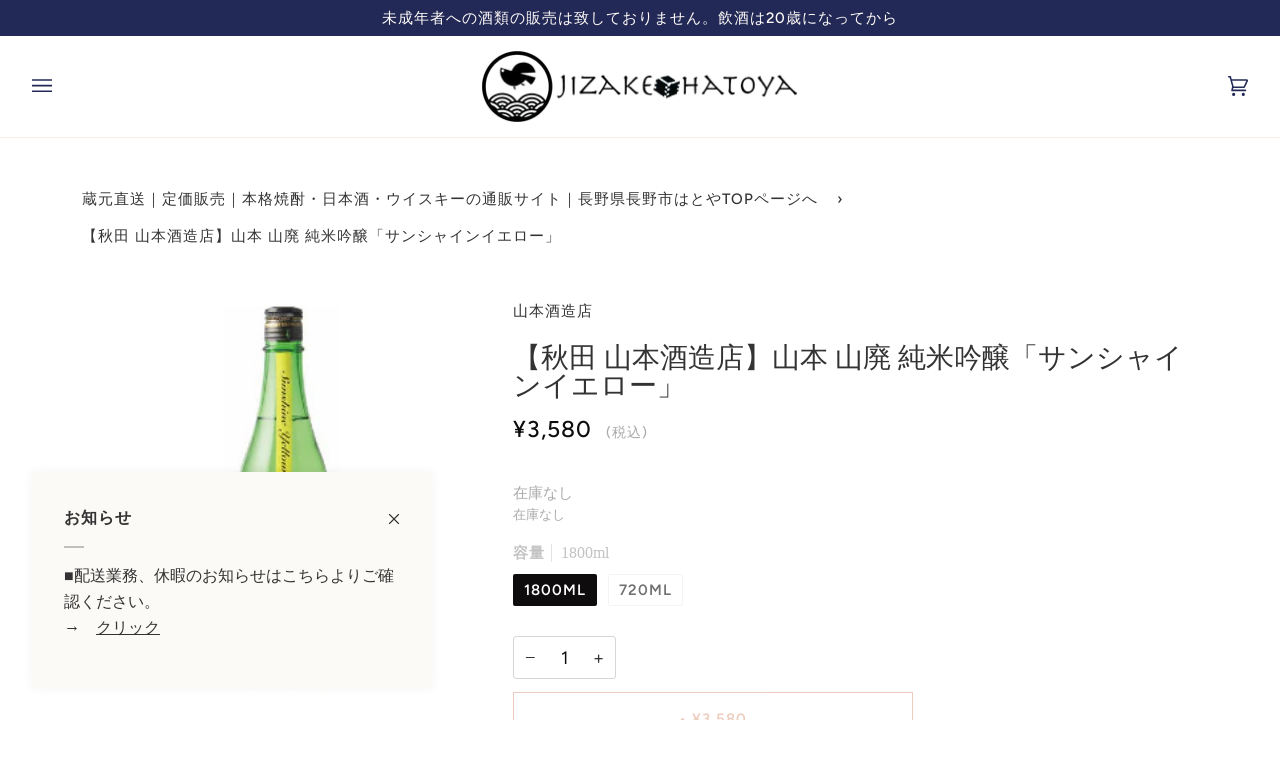

--- FILE ---
content_type: text/html; charset=utf-8
request_url: https://kikizake.com/products/6000-0852
body_size: 26954
content:
<!doctype html>
<html class="no-js" lang="ja"><head>

<meta name="google-site-verification" content="FXWMzr39IdLnSET2jXmvemx0z2jGTrltgiblrlVfvLg" />
  
  <meta charset="utf-8">
  <meta http-equiv="X-UA-Compatible" content="IE=edge,chrome=1">
  <meta name="viewport" content="width=device-width,initial-scale=1">
  <meta name="theme-color" content="#687158"><link rel="canonical" href="https://kikizake.com/products/6000-0852"><!-- Google Tag Manager -->
<script>(function(w,d,s,l,i){w[l]=w[l]||[];w[l].push({'gtm.start':
new Date().getTime(),event:'gtm.js'});var f=d.getElementsByTagName(s)[0],
j=d.createElement(s),dl=l!='dataLayer'?'&l='+l:'';j.async=true;j.src=
'https://www.googletagmanager.com/gtm.js?id='+i+dl;f.parentNode.insertBefore(j,f);
})(window,document,'script','dataLayer','GTM-MGGCBRQN');</script>
<!-- End Google Tag Manager -->

  
  <!-- ======================= Pipeline Theme V6.1.3 ========================= -->

  <link rel="preconnect" href="https://cdn.shopify.com" crossorigin>
  <link rel="preconnect" href="https://fonts.shopify.com" crossorigin>
  <link rel="preconnect" href="https://monorail-edge.shopifysvc.com" crossorigin>


  <link rel="preload" href="//kikizake.com/cdn/shop/t/6/assets/lazysizes.js?v=111431644619468174291643696564" as="script">
  <link rel="preload" href="//kikizake.com/cdn/shop/t/6/assets/vendor.js?v=159073106423563084681643696570" as="script">
  <link rel="preload" href="//kikizake.com/cdn/shop/t/6/assets/theme.js?v=136040619869227593341644613302" as="script">
  <link rel="preload" href="//kikizake.com/cdn/shop/t/6/assets/theme.css?v=105224803684397473801765269899" as="style">

  
<link rel="preload" as="image" 
      href="//kikizake.com/cdn/shop/products/000844_small.jpg?v=1647933891" 
      srcset=""
      sizes="(min-width: 768px), 50vw, 
             100vw">
  
<link rel="shortcut icon" href="//kikizake.com/cdn/shop/files/2_32x32.png?v=1649221495" type="image/png"><!-- Title and description ================================================ -->
  
  <title>
    

    【秋田 山本酒造店】山本 山廃 純米吟醸「サンシャインイエロー」
&ndash; 蔵元直送の日本酒・焼酎販売　ハトヤ酒店

  </title><meta name="description" content="一番お燗に適さないこの時期に「冷やして飲むフレッシュな山廃」をテーマに仕込んだ限定酒です。キンキンに冷やしてお楽しみください。 ■蔵元：秋田　山本酒造店 ■精米歩合：吟の精55% ■日本酒度：+2 ■酸度：2.1">
  <!-- /snippets/social-meta-tags.liquid --><meta property="og:site_name" content="蔵元直送の日本酒・焼酎販売　ハトヤ酒店">
<meta property="og:url" content="https://kikizake.com/products/6000-0852">
<meta property="og:title" content="【秋田 山本酒造店】山本 山廃 純米吟醸「サンシャインイエロー」">
<meta property="og:type" content="product">
<meta property="og:description" content="一番お燗に適さないこの時期に「冷やして飲むフレッシュな山廃」をテーマに仕込んだ限定酒です。キンキンに冷やしてお楽しみください。 ■蔵元：秋田　山本酒造店 ■精米歩合：吟の精55% ■日本酒度：+2 ■酸度：2.1"><meta property="og:price:amount" content="1,689">
  <meta property="og:price:currency" content="JPY">
      <meta property="og:image" content="http://kikizake.com/cdn/shop/products/000844.jpg?v=1647933891">
      <meta property="og:image:secure_url" content="https://kikizake.com/cdn/shop/products/000844.jpg?v=1647933891">
      <meta property="og:image:height" content="300">
      <meta property="og:image:width" content="120">
<meta property="twitter:image" content="http://kikizake.com/cdn/shop/products/000844_1200x1200.jpg?v=1647933891">

<meta name="twitter:site" content="@hatoya_sake">
<meta name="twitter:card" content="summary_large_image">
<meta name="twitter:title" content="【秋田 山本酒造店】山本 山廃 純米吟醸「サンシャインイエロー」">
<meta name="twitter:description" content="一番お燗に適さないこの時期に「冷やして飲むフレッシュな山廃」をテーマに仕込んだ限定酒です。キンキンに冷やしてお楽しみください。 ■蔵元：秋田　山本酒造店 ■精米歩合：吟の精55% ■日本酒度：+2 ■酸度：2.1">
<!-- CSS ================================================================== -->
  
  <link href="//kikizake.com/cdn/shop/t/6/assets/font-settings.css?v=147595090871894987571765269732" rel="stylesheet" type="text/css" media="all" />

  
<style data-shopify>

:root {
/* ================ Product video ================ */

---color_video_bg: #f2f2f2;


/* ================ Color Variables ================ */

/* === Backgrounds ===*/
---color-bg: #ffffff;
---color-bg-accent: #fcfaf7;

/* === Text colors ===*/
---color-text-dark: #0e0c0c;
---color-text: #333333;
---color-text-light: #707070;

/* === Bright color ===*/
---color-primary: #d2815f;
---color-primary-hover: #c35121;
---color-primary-fade: rgba(210, 129, 95, 0.05);
---color-primary-fade-hover: rgba(210, 129, 95, 0.1);---color-primary-opposite: #ffffff;

/* === Secondary/link Color ===*/
---color-secondary: #687158;
---color-secondary-hover: #434f2d;
---color-secondary-fade: rgba(104, 113, 88, 0.05);
---color-secondary-fade-hover: rgba(104, 113, 88, 0.1);---color-secondary-opposite: #ffffff;

/* === Shades of grey ===*/
---color-a5:  rgba(51, 51, 51, 0.05);
---color-a10: rgba(51, 51, 51, 0.1);
---color-a20: rgba(51, 51, 51, 0.2);
---color-a35: rgba(51, 51, 51, 0.35);
---color-a50: rgba(51, 51, 51, 0.5);
---color-a80: rgba(51, 51, 51, 0.8);
---color-a90: rgba(51, 51, 51, 0.9);
---color-a95: rgba(51, 51, 51, 0.95);


/* ================ Inverted Color Variables ================ */

---inverse-bg: #333333;
---inverse-bg-accent: #191008;

/* === Text colors ===*/
---inverse-text-dark: #ffffff;
---inverse-text: #FFFFFF;
---inverse-text-light: #c2c2c2;

/* === Bright color ===*/
---inverse-primary: #ffe5da;
---inverse-primary-hover: #ffaf8e;
---inverse-primary-fade: rgba(255, 229, 218, 0.05);
---inverse-primary-fade-hover: rgba(255, 229, 218, 0.1);---inverse-primary-opposite: #000000;


/* === Second Color ===*/
---inverse-secondary: #dff3fd;
---inverse-secondary-hover: #91dbff;
---inverse-secondary-fade: rgba(223, 243, 253, 0.05);
---inverse-secondary-fade-hover: rgba(223, 243, 253, 0.1);---inverse-secondary-opposite: #000000;


/* === Shades of grey ===*/
---inverse-a5:  rgba(255, 255, 255, 0.05);
---inverse-a10: rgba(255, 255, 255, 0.1);
---inverse-a20: rgba(255, 255, 255, 0.2);
---inverse-a35: rgba(255, 255, 255, 0.3);
---inverse-a80: rgba(255, 255, 255, 0.8);
---inverse-a90: rgba(255, 255, 255, 0.9);
---inverse-a95: rgba(255, 255, 255, 0.95);


/* === Account Bar ===*/
---color-announcement-bg: #232956;
---color-announcement-text: #fffcf9;

/* === Nav and dropdown link background ===*/
---color-nav: #ffffff;
---color-nav-text: #232956;
---color-nav-border: #f8f0e7;
---color-nav-a10: rgba(35, 41, 86, 0.1);
---color-nav-a50: rgba(35, 41, 86, 0.5);

/* === Site Footer ===*/
---color-footer-bg: #f9f6f2;
---color-footer-text: #232956;
---color-footer-a5: rgba(35, 41, 86, 0.05);
---color-footer-a15: rgba(35, 41, 86, 0.15);
---color-footer-a90: rgba(35, 41, 86, 0.9);

/* === Products ===*/
---product-grid-aspect-ratio: 50.0%;

/* === Product badges ===*/
---color-badge: #ffffff;
---color-badge-text: #656565;

/* === disabled form colors ===*/
---color-disabled-bg: #ebebeb;
---color-disabled-text: #b8b8b8;

---inverse-disabled-bg: #474747;
---inverse-disabled-text: #7a7a7a;

/* === Button Radius === */
---button-radius: 0px;


/* ================ Typography ================ */

---font-stack-body: Figtree, sans-serif;
---font-style-body: normal;
---font-weight-body: 400;
---font-weight-body-bold: 500;
---font-adjust-body: 1.25;

---font-stack-heading: Halant, serif;
---font-style-heading: normal;
---font-weight-heading: 400;
---font-weight-heading-bold: 500;
---font-adjust-heading: 0.9;

  ---font-heading-space: initial;
  ---font-heading-caps: initial;


---font-stack-accent: Figtree, serif;
---font-style-accent: normal;
---font-weight-accent: 500;
---font-weight-accent-bold: 600;
---font-adjust-accent: 1.25;

---ico-select: url('//kikizake.com/cdn/shop/t/6/assets/ico-select.svg?v=50436149302966305751643696587');

---url-zoom: url('//kikizake.com/cdn/shop/t/6/assets/cursor-zoom.svg?v=27093804467454746331644976549');
---url-zoom-2x: url('//kikizake.com/cdn/shop/t/6/assets/cursor-zoom-2x.svg?v=50741160326478922511644976549');



}

</style>

  <link href="//kikizake.com/cdn/shop/t/6/assets/theme.css?v=105224803684397473801765269899" rel="stylesheet" type="text/css" media="all" />

  <script>
    document.documentElement.className = document.documentElement.className.replace('no-js', 'js');
    let root = '/';
    if (root[root.length - 1] !== '/') {
      root = `${root}/`;
    }
    var theme = {
      routes: {
        root_url: root,
        cart: '/cart',
        cart_add_url: '/cart/add',
        product_recommendations_url: '/recommendations/products'
      },
      assets: {
        photoswipe: '//kikizake.com/cdn/shop/t/6/assets/photoswipe.js?v=92904272307011895101643696565',
        smoothscroll: '//kikizake.com/cdn/shop/t/6/assets/smoothscroll.js?v=37906625415260927261643696566',
        swatches: '//kikizake.com/cdn/shop/t/6/assets/swatches.json?v=93619043093241983191643696567',
        noImage: '//kikizake.com/cdn/shopifycloud/storefront/assets/no-image-2048-a2addb12.gif',
        base: '//kikizake.com/cdn/shop/t/6/assets/'
      },
      strings: {
        swatchesKey: "色",     
        addToCart: "",
        estimateShipping: "送料の見積もり",
        noShippingAvailable: "この地域には発送できません",
        free: "無料",
        from: "から",
        preOrder: "",
        soldOut: "",
        sale: "",
        subscription: "",
        unavailable: "",
        unitPrice: "",
        unitPriceSeparator: "あたり",        
        stockout: "在庫はすべてカートの中です",
        products: "商品",
        pages: "ページ",
        collections: "カテゴリー",
        resultsFor: "検索結果",
        noResultsFor: "検索結果なし",
        articles: "記事"
      },
      settings: {
        badge_sale_type: "dollar",
        search_products: true,
        search_collections: true,
        search_pages: true,
        search_articles: true,
        animate_hover: true,
        animate_scroll: true
      },
      info: {
        name: 'pipeline'
      },
      moneyFormat: "¥{{amount_no_decimals}}",
      version: '6.1.3'
    }
    let windowInnerHeight = window.innerHeight;
    document.documentElement.style.setProperty('--full-screen', `${windowInnerHeight}px`);
    document.documentElement.style.setProperty('--three-quarters', `${windowInnerHeight * 0.75}px`);
    document.documentElement.style.setProperty('--two-thirds', `${windowInnerHeight * 0.66}px`);
    document.documentElement.style.setProperty('--one-half', `${windowInnerHeight * 0.5}px`);
    document.documentElement.style.setProperty('--one-third', `${windowInnerHeight * 0.33}px`);
    document.documentElement.style.setProperty('--one-fifth', `${windowInnerHeight * 0.2}px`);

    window.lazySizesConfig = window.lazySizesConfig || {};
    window.lazySizesConfig.loadHidden = false;
  </script><!-- Theme Javascript ============================================================== -->
  <script src="//kikizake.com/cdn/shop/t/6/assets/lazysizes.js?v=111431644619468174291643696564" async="async"></script>
  <script src="//kikizake.com/cdn/shop/t/6/assets/vendor.js?v=159073106423563084681643696570" defer="defer"></script>
  <script src="//kikizake.com/cdn/shop/t/6/assets/theme.js?v=136040619869227593341644613302" defer="defer"></script>

  <script>
    (function () {
      function onPageShowEvents() {
        if ('requestIdleCallback' in window) {
          requestIdleCallback(initCartEvent)
        } else {
          initCartEvent()
        }
        function initCartEvent(){
          document.documentElement.dispatchEvent(new CustomEvent('theme:cart:init', {
            bubbles: true
          }));
        }
      };
      window.onpageshow = onPageShowEvents;
    })();
  </script>

  <script type="text/javascript">
    if (window.MSInputMethodContext && document.documentMode) {
      var scripts = document.getElementsByTagName('script')[0];
      var polyfill = document.createElement("script");
      polyfill.defer = true;
      polyfill.src = "//kikizake.com/cdn/shop/t/6/assets/ie11.js?v=144489047535103983231643696564";

      scripts.parentNode.insertBefore(polyfill, scripts);
    }
  </script>

  <!-- Shopify app scripts =========================================================== -->
  <script>window.performance && window.performance.mark && window.performance.mark('shopify.content_for_header.start');</script><meta name="google-site-verification" content="FXWMzr39IdLnSET2jXmvemx0z2jGTrltgiblrlVfvLg">
<meta name="facebook-domain-verification" content="wc6ngetenyjv29o8wg9czhrbp65o6t">
<meta id="shopify-digital-wallet" name="shopify-digital-wallet" content="/60986294526/digital_wallets/dialog">
<meta name="shopify-checkout-api-token" content="9e22e147b5ba96d0758e5bb784ad0f39">
<link rel="alternate" type="application/json+oembed" href="https://kikizake.com/products/6000-0852.oembed">
<script async="async" src="/checkouts/internal/preloads.js?locale=ja-JP"></script>
<link rel="preconnect" href="https://shop.app" crossorigin="anonymous">
<script async="async" src="https://shop.app/checkouts/internal/preloads.js?locale=ja-JP&shop_id=60986294526" crossorigin="anonymous"></script>
<script id="apple-pay-shop-capabilities" type="application/json">{"shopId":60986294526,"countryCode":"JP","currencyCode":"JPY","merchantCapabilities":["supports3DS"],"merchantId":"gid:\/\/shopify\/Shop\/60986294526","merchantName":"蔵元直送の日本酒・焼酎販売　ハトヤ酒店","requiredBillingContactFields":["postalAddress","email","phone"],"requiredShippingContactFields":["postalAddress","email","phone"],"shippingType":"shipping","supportedNetworks":["visa","masterCard","amex","jcb","discover"],"total":{"type":"pending","label":"蔵元直送の日本酒・焼酎販売　ハトヤ酒店","amount":"1.00"},"shopifyPaymentsEnabled":true,"supportsSubscriptions":true}</script>
<script id="shopify-features" type="application/json">{"accessToken":"9e22e147b5ba96d0758e5bb784ad0f39","betas":["rich-media-storefront-analytics"],"domain":"kikizake.com","predictiveSearch":false,"shopId":60986294526,"locale":"ja"}</script>
<script>var Shopify = Shopify || {};
Shopify.shop = "kikizake.myshopify.com";
Shopify.locale = "ja";
Shopify.currency = {"active":"JPY","rate":"1.0"};
Shopify.country = "JP";
Shopify.theme = {"name":"Pipeline（ハトヤ）","id":130493186302,"schema_name":"Pipeline","schema_version":"6.1.3","theme_store_id":739,"role":"main"};
Shopify.theme.handle = "null";
Shopify.theme.style = {"id":null,"handle":null};
Shopify.cdnHost = "kikizake.com/cdn";
Shopify.routes = Shopify.routes || {};
Shopify.routes.root = "/";</script>
<script type="module">!function(o){(o.Shopify=o.Shopify||{}).modules=!0}(window);</script>
<script>!function(o){function n(){var o=[];function n(){o.push(Array.prototype.slice.apply(arguments))}return n.q=o,n}var t=o.Shopify=o.Shopify||{};t.loadFeatures=n(),t.autoloadFeatures=n()}(window);</script>
<script>
  window.ShopifyPay = window.ShopifyPay || {};
  window.ShopifyPay.apiHost = "shop.app\/pay";
  window.ShopifyPay.redirectState = null;
</script>
<script id="shop-js-analytics" type="application/json">{"pageType":"product"}</script>
<script defer="defer" async type="module" src="//kikizake.com/cdn/shopifycloud/shop-js/modules/v2/client.init-shop-cart-sync_0MstufBG.ja.esm.js"></script>
<script defer="defer" async type="module" src="//kikizake.com/cdn/shopifycloud/shop-js/modules/v2/chunk.common_jll-23Z1.esm.js"></script>
<script defer="defer" async type="module" src="//kikizake.com/cdn/shopifycloud/shop-js/modules/v2/chunk.modal_HXih6-AF.esm.js"></script>
<script type="module">
  await import("//kikizake.com/cdn/shopifycloud/shop-js/modules/v2/client.init-shop-cart-sync_0MstufBG.ja.esm.js");
await import("//kikizake.com/cdn/shopifycloud/shop-js/modules/v2/chunk.common_jll-23Z1.esm.js");
await import("//kikizake.com/cdn/shopifycloud/shop-js/modules/v2/chunk.modal_HXih6-AF.esm.js");

  window.Shopify.SignInWithShop?.initShopCartSync?.({"fedCMEnabled":true,"windoidEnabled":true});

</script>
<script>
  window.Shopify = window.Shopify || {};
  if (!window.Shopify.featureAssets) window.Shopify.featureAssets = {};
  window.Shopify.featureAssets['shop-js'] = {"shop-cart-sync":["modules/v2/client.shop-cart-sync_DN7iwvRY.ja.esm.js","modules/v2/chunk.common_jll-23Z1.esm.js","modules/v2/chunk.modal_HXih6-AF.esm.js"],"init-fed-cm":["modules/v2/client.init-fed-cm_DmZOWWut.ja.esm.js","modules/v2/chunk.common_jll-23Z1.esm.js","modules/v2/chunk.modal_HXih6-AF.esm.js"],"shop-cash-offers":["modules/v2/client.shop-cash-offers_HFfvn_Gz.ja.esm.js","modules/v2/chunk.common_jll-23Z1.esm.js","modules/v2/chunk.modal_HXih6-AF.esm.js"],"shop-login-button":["modules/v2/client.shop-login-button_BVN3pvk0.ja.esm.js","modules/v2/chunk.common_jll-23Z1.esm.js","modules/v2/chunk.modal_HXih6-AF.esm.js"],"pay-button":["modules/v2/client.pay-button_CyS_4GVi.ja.esm.js","modules/v2/chunk.common_jll-23Z1.esm.js","modules/v2/chunk.modal_HXih6-AF.esm.js"],"shop-button":["modules/v2/client.shop-button_zh22db91.ja.esm.js","modules/v2/chunk.common_jll-23Z1.esm.js","modules/v2/chunk.modal_HXih6-AF.esm.js"],"avatar":["modules/v2/client.avatar_BTnouDA3.ja.esm.js"],"init-windoid":["modules/v2/client.init-windoid_BlVJIuJ5.ja.esm.js","modules/v2/chunk.common_jll-23Z1.esm.js","modules/v2/chunk.modal_HXih6-AF.esm.js"],"init-shop-for-new-customer-accounts":["modules/v2/client.init-shop-for-new-customer-accounts_BqzwtUK7.ja.esm.js","modules/v2/client.shop-login-button_BVN3pvk0.ja.esm.js","modules/v2/chunk.common_jll-23Z1.esm.js","modules/v2/chunk.modal_HXih6-AF.esm.js"],"init-shop-email-lookup-coordinator":["modules/v2/client.init-shop-email-lookup-coordinator_DKDv3hKi.ja.esm.js","modules/v2/chunk.common_jll-23Z1.esm.js","modules/v2/chunk.modal_HXih6-AF.esm.js"],"init-shop-cart-sync":["modules/v2/client.init-shop-cart-sync_0MstufBG.ja.esm.js","modules/v2/chunk.common_jll-23Z1.esm.js","modules/v2/chunk.modal_HXih6-AF.esm.js"],"shop-toast-manager":["modules/v2/client.shop-toast-manager_BkVvTGW3.ja.esm.js","modules/v2/chunk.common_jll-23Z1.esm.js","modules/v2/chunk.modal_HXih6-AF.esm.js"],"init-customer-accounts":["modules/v2/client.init-customer-accounts_CZbUHFPX.ja.esm.js","modules/v2/client.shop-login-button_BVN3pvk0.ja.esm.js","modules/v2/chunk.common_jll-23Z1.esm.js","modules/v2/chunk.modal_HXih6-AF.esm.js"],"init-customer-accounts-sign-up":["modules/v2/client.init-customer-accounts-sign-up_C0QA8nCd.ja.esm.js","modules/v2/client.shop-login-button_BVN3pvk0.ja.esm.js","modules/v2/chunk.common_jll-23Z1.esm.js","modules/v2/chunk.modal_HXih6-AF.esm.js"],"shop-follow-button":["modules/v2/client.shop-follow-button_CSkbpFfm.ja.esm.js","modules/v2/chunk.common_jll-23Z1.esm.js","modules/v2/chunk.modal_HXih6-AF.esm.js"],"checkout-modal":["modules/v2/client.checkout-modal_rYdHFJTE.ja.esm.js","modules/v2/chunk.common_jll-23Z1.esm.js","modules/v2/chunk.modal_HXih6-AF.esm.js"],"shop-login":["modules/v2/client.shop-login_DeXIozZF.ja.esm.js","modules/v2/chunk.common_jll-23Z1.esm.js","modules/v2/chunk.modal_HXih6-AF.esm.js"],"lead-capture":["modules/v2/client.lead-capture_DGEoeVgo.ja.esm.js","modules/v2/chunk.common_jll-23Z1.esm.js","modules/v2/chunk.modal_HXih6-AF.esm.js"],"payment-terms":["modules/v2/client.payment-terms_BXPcfuME.ja.esm.js","modules/v2/chunk.common_jll-23Z1.esm.js","modules/v2/chunk.modal_HXih6-AF.esm.js"]};
</script>
<script>(function() {
  var isLoaded = false;
  function asyncLoad() {
    if (isLoaded) return;
    isLoaded = true;
    var urls = ["https:\/\/instafeed.nfcube.com\/cdn\/120557fcb80182146e1ed1a1cd0f9b06.js?shop=kikizake.myshopify.com","https:\/\/av-northern-apps.com\/js\/agecheckerplus_mG35tH2eGxRu7PQW.js?shop=kikizake.myshopify.com"];
    for (var i = 0; i < urls.length; i++) {
      var s = document.createElement('script');
      s.type = 'text/javascript';
      s.async = true;
      s.src = urls[i];
      var x = document.getElementsByTagName('script')[0];
      x.parentNode.insertBefore(s, x);
    }
  };
  if(window.attachEvent) {
    window.attachEvent('onload', asyncLoad);
  } else {
    window.addEventListener('load', asyncLoad, false);
  }
})();</script>
<script id="__st">var __st={"a":60986294526,"offset":32400,"reqid":"578b4506-9b9b-45ea-a443-8a9bde41a2eb-1769100252","pageurl":"kikizake.com\/products\/6000-0852","u":"ac025917d286","p":"product","rtyp":"product","rid":7609186943230};</script>
<script>window.ShopifyPaypalV4VisibilityTracking = true;</script>
<script id="captcha-bootstrap">!function(){'use strict';const t='contact',e='account',n='new_comment',o=[[t,t],['blogs',n],['comments',n],[t,'customer']],c=[[e,'customer_login'],[e,'guest_login'],[e,'recover_customer_password'],[e,'create_customer']],r=t=>t.map((([t,e])=>`form[action*='/${t}']:not([data-nocaptcha='true']) input[name='form_type'][value='${e}']`)).join(','),a=t=>()=>t?[...document.querySelectorAll(t)].map((t=>t.form)):[];function s(){const t=[...o],e=r(t);return a(e)}const i='password',u='form_key',d=['recaptcha-v3-token','g-recaptcha-response','h-captcha-response',i],f=()=>{try{return window.sessionStorage}catch{return}},m='__shopify_v',_=t=>t.elements[u];function p(t,e,n=!1){try{const o=window.sessionStorage,c=JSON.parse(o.getItem(e)),{data:r}=function(t){const{data:e,action:n}=t;return t[m]||n?{data:e,action:n}:{data:t,action:n}}(c);for(const[e,n]of Object.entries(r))t.elements[e]&&(t.elements[e].value=n);n&&o.removeItem(e)}catch(o){console.error('form repopulation failed',{error:o})}}const l='form_type',E='cptcha';function T(t){t.dataset[E]=!0}const w=window,h=w.document,L='Shopify',v='ce_forms',y='captcha';let A=!1;((t,e)=>{const n=(g='f06e6c50-85a8-45c8-87d0-21a2b65856fe',I='https://cdn.shopify.com/shopifycloud/storefront-forms-hcaptcha/ce_storefront_forms_captcha_hcaptcha.v1.5.2.iife.js',D={infoText:'hCaptchaによる保護',privacyText:'プライバシー',termsText:'利用規約'},(t,e,n)=>{const o=w[L][v],c=o.bindForm;if(c)return c(t,g,e,D).then(n);var r;o.q.push([[t,g,e,D],n]),r=I,A||(h.body.append(Object.assign(h.createElement('script'),{id:'captcha-provider',async:!0,src:r})),A=!0)});var g,I,D;w[L]=w[L]||{},w[L][v]=w[L][v]||{},w[L][v].q=[],w[L][y]=w[L][y]||{},w[L][y].protect=function(t,e){n(t,void 0,e),T(t)},Object.freeze(w[L][y]),function(t,e,n,w,h,L){const[v,y,A,g]=function(t,e,n){const i=e?o:[],u=t?c:[],d=[...i,...u],f=r(d),m=r(i),_=r(d.filter((([t,e])=>n.includes(e))));return[a(f),a(m),a(_),s()]}(w,h,L),I=t=>{const e=t.target;return e instanceof HTMLFormElement?e:e&&e.form},D=t=>v().includes(t);t.addEventListener('submit',(t=>{const e=I(t);if(!e)return;const n=D(e)&&!e.dataset.hcaptchaBound&&!e.dataset.recaptchaBound,o=_(e),c=g().includes(e)&&(!o||!o.value);(n||c)&&t.preventDefault(),c&&!n&&(function(t){try{if(!f())return;!function(t){const e=f();if(!e)return;const n=_(t);if(!n)return;const o=n.value;o&&e.removeItem(o)}(t);const e=Array.from(Array(32),(()=>Math.random().toString(36)[2])).join('');!function(t,e){_(t)||t.append(Object.assign(document.createElement('input'),{type:'hidden',name:u})),t.elements[u].value=e}(t,e),function(t,e){const n=f();if(!n)return;const o=[...t.querySelectorAll(`input[type='${i}']`)].map((({name:t})=>t)),c=[...d,...o],r={};for(const[a,s]of new FormData(t).entries())c.includes(a)||(r[a]=s);n.setItem(e,JSON.stringify({[m]:1,action:t.action,data:r}))}(t,e)}catch(e){console.error('failed to persist form',e)}}(e),e.submit())}));const S=(t,e)=>{t&&!t.dataset[E]&&(n(t,e.some((e=>e===t))),T(t))};for(const o of['focusin','change'])t.addEventListener(o,(t=>{const e=I(t);D(e)&&S(e,y())}));const B=e.get('form_key'),M=e.get(l),P=B&&M;t.addEventListener('DOMContentLoaded',(()=>{const t=y();if(P)for(const e of t)e.elements[l].value===M&&p(e,B);[...new Set([...A(),...v().filter((t=>'true'===t.dataset.shopifyCaptcha))])].forEach((e=>S(e,t)))}))}(h,new URLSearchParams(w.location.search),n,t,e,['guest_login'])})(!0,!0)}();</script>
<script integrity="sha256-4kQ18oKyAcykRKYeNunJcIwy7WH5gtpwJnB7kiuLZ1E=" data-source-attribution="shopify.loadfeatures" defer="defer" src="//kikizake.com/cdn/shopifycloud/storefront/assets/storefront/load_feature-a0a9edcb.js" crossorigin="anonymous"></script>
<script crossorigin="anonymous" defer="defer" src="//kikizake.com/cdn/shopifycloud/storefront/assets/shopify_pay/storefront-65b4c6d7.js?v=20250812"></script>
<script data-source-attribution="shopify.dynamic_checkout.dynamic.init">var Shopify=Shopify||{};Shopify.PaymentButton=Shopify.PaymentButton||{isStorefrontPortableWallets:!0,init:function(){window.Shopify.PaymentButton.init=function(){};var t=document.createElement("script");t.src="https://kikizake.com/cdn/shopifycloud/portable-wallets/latest/portable-wallets.ja.js",t.type="module",document.head.appendChild(t)}};
</script>
<script data-source-attribution="shopify.dynamic_checkout.buyer_consent">
  function portableWalletsHideBuyerConsent(e){var t=document.getElementById("shopify-buyer-consent"),n=document.getElementById("shopify-subscription-policy-button");t&&n&&(t.classList.add("hidden"),t.setAttribute("aria-hidden","true"),n.removeEventListener("click",e))}function portableWalletsShowBuyerConsent(e){var t=document.getElementById("shopify-buyer-consent"),n=document.getElementById("shopify-subscription-policy-button");t&&n&&(t.classList.remove("hidden"),t.removeAttribute("aria-hidden"),n.addEventListener("click",e))}window.Shopify?.PaymentButton&&(window.Shopify.PaymentButton.hideBuyerConsent=portableWalletsHideBuyerConsent,window.Shopify.PaymentButton.showBuyerConsent=portableWalletsShowBuyerConsent);
</script>
<script data-source-attribution="shopify.dynamic_checkout.cart.bootstrap">document.addEventListener("DOMContentLoaded",(function(){function t(){return document.querySelector("shopify-accelerated-checkout-cart, shopify-accelerated-checkout")}if(t())Shopify.PaymentButton.init();else{new MutationObserver((function(e,n){t()&&(Shopify.PaymentButton.init(),n.disconnect())})).observe(document.body,{childList:!0,subtree:!0})}}));
</script>
<link id="shopify-accelerated-checkout-styles" rel="stylesheet" media="screen" href="https://kikizake.com/cdn/shopifycloud/portable-wallets/latest/accelerated-checkout-backwards-compat.css" crossorigin="anonymous">
<style id="shopify-accelerated-checkout-cart">
        #shopify-buyer-consent {
  margin-top: 1em;
  display: inline-block;
  width: 100%;
}

#shopify-buyer-consent.hidden {
  display: none;
}

#shopify-subscription-policy-button {
  background: none;
  border: none;
  padding: 0;
  text-decoration: underline;
  font-size: inherit;
  cursor: pointer;
}

#shopify-subscription-policy-button::before {
  box-shadow: none;
}

      </style>

<script>window.performance && window.performance.mark && window.performance.mark('shopify.content_for_header.end');</script>
  
  
 <!-- Link Swiper's CSS -->
    <link
      rel="stylesheet"
      href="https://unpkg.com/swiper/swiper-bundle.min.css"
    />
    <link href="https://use.fontawesome.com/releases/v5.6.1/css/all.css" rel="stylesheet" />

  
  
  <!-- カレンダー -->
  <link rel="stylesheet" href="//kikizake.com/cdn/shop/files/cal.css?v=7051945686807568496">

  
  
  
  
<link href="https://monorail-edge.shopifysvc.com" rel="dns-prefetch">
<script>(function(){if ("sendBeacon" in navigator && "performance" in window) {try {var session_token_from_headers = performance.getEntriesByType('navigation')[0].serverTiming.find(x => x.name == '_s').description;} catch {var session_token_from_headers = undefined;}var session_cookie_matches = document.cookie.match(/_shopify_s=([^;]*)/);var session_token_from_cookie = session_cookie_matches && session_cookie_matches.length === 2 ? session_cookie_matches[1] : "";var session_token = session_token_from_headers || session_token_from_cookie || "";function handle_abandonment_event(e) {var entries = performance.getEntries().filter(function(entry) {return /monorail-edge.shopifysvc.com/.test(entry.name);});if (!window.abandonment_tracked && entries.length === 0) {window.abandonment_tracked = true;var currentMs = Date.now();var navigation_start = performance.timing.navigationStart;var payload = {shop_id: 60986294526,url: window.location.href,navigation_start,duration: currentMs - navigation_start,session_token,page_type: "product"};window.navigator.sendBeacon("https://monorail-edge.shopifysvc.com/v1/produce", JSON.stringify({schema_id: "online_store_buyer_site_abandonment/1.1",payload: payload,metadata: {event_created_at_ms: currentMs,event_sent_at_ms: currentMs}}));}}window.addEventListener('pagehide', handle_abandonment_event);}}());</script>
<script id="web-pixels-manager-setup">(function e(e,d,r,n,o){if(void 0===o&&(o={}),!Boolean(null===(a=null===(i=window.Shopify)||void 0===i?void 0:i.analytics)||void 0===a?void 0:a.replayQueue)){var i,a;window.Shopify=window.Shopify||{};var t=window.Shopify;t.analytics=t.analytics||{};var s=t.analytics;s.replayQueue=[],s.publish=function(e,d,r){return s.replayQueue.push([e,d,r]),!0};try{self.performance.mark("wpm:start")}catch(e){}var l=function(){var e={modern:/Edge?\/(1{2}[4-9]|1[2-9]\d|[2-9]\d{2}|\d{4,})\.\d+(\.\d+|)|Firefox\/(1{2}[4-9]|1[2-9]\d|[2-9]\d{2}|\d{4,})\.\d+(\.\d+|)|Chrom(ium|e)\/(9{2}|\d{3,})\.\d+(\.\d+|)|(Maci|X1{2}).+ Version\/(15\.\d+|(1[6-9]|[2-9]\d|\d{3,})\.\d+)([,.]\d+|)( \(\w+\)|)( Mobile\/\w+|) Safari\/|Chrome.+OPR\/(9{2}|\d{3,})\.\d+\.\d+|(CPU[ +]OS|iPhone[ +]OS|CPU[ +]iPhone|CPU IPhone OS|CPU iPad OS)[ +]+(15[._]\d+|(1[6-9]|[2-9]\d|\d{3,})[._]\d+)([._]\d+|)|Android:?[ /-](13[3-9]|1[4-9]\d|[2-9]\d{2}|\d{4,})(\.\d+|)(\.\d+|)|Android.+Firefox\/(13[5-9]|1[4-9]\d|[2-9]\d{2}|\d{4,})\.\d+(\.\d+|)|Android.+Chrom(ium|e)\/(13[3-9]|1[4-9]\d|[2-9]\d{2}|\d{4,})\.\d+(\.\d+|)|SamsungBrowser\/([2-9]\d|\d{3,})\.\d+/,legacy:/Edge?\/(1[6-9]|[2-9]\d|\d{3,})\.\d+(\.\d+|)|Firefox\/(5[4-9]|[6-9]\d|\d{3,})\.\d+(\.\d+|)|Chrom(ium|e)\/(5[1-9]|[6-9]\d|\d{3,})\.\d+(\.\d+|)([\d.]+$|.*Safari\/(?![\d.]+ Edge\/[\d.]+$))|(Maci|X1{2}).+ Version\/(10\.\d+|(1[1-9]|[2-9]\d|\d{3,})\.\d+)([,.]\d+|)( \(\w+\)|)( Mobile\/\w+|) Safari\/|Chrome.+OPR\/(3[89]|[4-9]\d|\d{3,})\.\d+\.\d+|(CPU[ +]OS|iPhone[ +]OS|CPU[ +]iPhone|CPU IPhone OS|CPU iPad OS)[ +]+(10[._]\d+|(1[1-9]|[2-9]\d|\d{3,})[._]\d+)([._]\d+|)|Android:?[ /-](13[3-9]|1[4-9]\d|[2-9]\d{2}|\d{4,})(\.\d+|)(\.\d+|)|Mobile Safari.+OPR\/([89]\d|\d{3,})\.\d+\.\d+|Android.+Firefox\/(13[5-9]|1[4-9]\d|[2-9]\d{2}|\d{4,})\.\d+(\.\d+|)|Android.+Chrom(ium|e)\/(13[3-9]|1[4-9]\d|[2-9]\d{2}|\d{4,})\.\d+(\.\d+|)|Android.+(UC? ?Browser|UCWEB|U3)[ /]?(15\.([5-9]|\d{2,})|(1[6-9]|[2-9]\d|\d{3,})\.\d+)\.\d+|SamsungBrowser\/(5\.\d+|([6-9]|\d{2,})\.\d+)|Android.+MQ{2}Browser\/(14(\.(9|\d{2,})|)|(1[5-9]|[2-9]\d|\d{3,})(\.\d+|))(\.\d+|)|K[Aa][Ii]OS\/(3\.\d+|([4-9]|\d{2,})\.\d+)(\.\d+|)/},d=e.modern,r=e.legacy,n=navigator.userAgent;return n.match(d)?"modern":n.match(r)?"legacy":"unknown"}(),u="modern"===l?"modern":"legacy",c=(null!=n?n:{modern:"",legacy:""})[u],f=function(e){return[e.baseUrl,"/wpm","/b",e.hashVersion,"modern"===e.buildTarget?"m":"l",".js"].join("")}({baseUrl:d,hashVersion:r,buildTarget:u}),m=function(e){var d=e.version,r=e.bundleTarget,n=e.surface,o=e.pageUrl,i=e.monorailEndpoint;return{emit:function(e){var a=e.status,t=e.errorMsg,s=(new Date).getTime(),l=JSON.stringify({metadata:{event_sent_at_ms:s},events:[{schema_id:"web_pixels_manager_load/3.1",payload:{version:d,bundle_target:r,page_url:o,status:a,surface:n,error_msg:t},metadata:{event_created_at_ms:s}}]});if(!i)return console&&console.warn&&console.warn("[Web Pixels Manager] No Monorail endpoint provided, skipping logging."),!1;try{return self.navigator.sendBeacon.bind(self.navigator)(i,l)}catch(e){}var u=new XMLHttpRequest;try{return u.open("POST",i,!0),u.setRequestHeader("Content-Type","text/plain"),u.send(l),!0}catch(e){return console&&console.warn&&console.warn("[Web Pixels Manager] Got an unhandled error while logging to Monorail."),!1}}}}({version:r,bundleTarget:l,surface:e.surface,pageUrl:self.location.href,monorailEndpoint:e.monorailEndpoint});try{o.browserTarget=l,function(e){var d=e.src,r=e.async,n=void 0===r||r,o=e.onload,i=e.onerror,a=e.sri,t=e.scriptDataAttributes,s=void 0===t?{}:t,l=document.createElement("script"),u=document.querySelector("head"),c=document.querySelector("body");if(l.async=n,l.src=d,a&&(l.integrity=a,l.crossOrigin="anonymous"),s)for(var f in s)if(Object.prototype.hasOwnProperty.call(s,f))try{l.dataset[f]=s[f]}catch(e){}if(o&&l.addEventListener("load",o),i&&l.addEventListener("error",i),u)u.appendChild(l);else{if(!c)throw new Error("Did not find a head or body element to append the script");c.appendChild(l)}}({src:f,async:!0,onload:function(){if(!function(){var e,d;return Boolean(null===(d=null===(e=window.Shopify)||void 0===e?void 0:e.analytics)||void 0===d?void 0:d.initialized)}()){var d=window.webPixelsManager.init(e)||void 0;if(d){var r=window.Shopify.analytics;r.replayQueue.forEach((function(e){var r=e[0],n=e[1],o=e[2];d.publishCustomEvent(r,n,o)})),r.replayQueue=[],r.publish=d.publishCustomEvent,r.visitor=d.visitor,r.initialized=!0}}},onerror:function(){return m.emit({status:"failed",errorMsg:"".concat(f," has failed to load")})},sri:function(e){var d=/^sha384-[A-Za-z0-9+/=]+$/;return"string"==typeof e&&d.test(e)}(c)?c:"",scriptDataAttributes:o}),m.emit({status:"loading"})}catch(e){m.emit({status:"failed",errorMsg:(null==e?void 0:e.message)||"Unknown error"})}}})({shopId: 60986294526,storefrontBaseUrl: "https://kikizake.com",extensionsBaseUrl: "https://extensions.shopifycdn.com/cdn/shopifycloud/web-pixels-manager",monorailEndpoint: "https://monorail-edge.shopifysvc.com/unstable/produce_batch",surface: "storefront-renderer",enabledBetaFlags: ["2dca8a86"],webPixelsConfigList: [{"id":"473104638","configuration":"{\"config\":\"{\\\"pixel_id\\\":\\\"G-5FVGME5S76\\\",\\\"target_country\\\":\\\"JP\\\",\\\"gtag_events\\\":[{\\\"type\\\":\\\"begin_checkout\\\",\\\"action_label\\\":\\\"G-5FVGME5S76\\\"},{\\\"type\\\":\\\"search\\\",\\\"action_label\\\":\\\"G-5FVGME5S76\\\"},{\\\"type\\\":\\\"view_item\\\",\\\"action_label\\\":[\\\"G-5FVGME5S76\\\",\\\"MC-Q3ZHL5SGEN\\\"]},{\\\"type\\\":\\\"purchase\\\",\\\"action_label\\\":[\\\"G-5FVGME5S76\\\",\\\"MC-Q3ZHL5SGEN\\\"]},{\\\"type\\\":\\\"page_view\\\",\\\"action_label\\\":[\\\"G-5FVGME5S76\\\",\\\"MC-Q3ZHL5SGEN\\\"]},{\\\"type\\\":\\\"add_payment_info\\\",\\\"action_label\\\":\\\"G-5FVGME5S76\\\"},{\\\"type\\\":\\\"add_to_cart\\\",\\\"action_label\\\":\\\"G-5FVGME5S76\\\"}],\\\"enable_monitoring_mode\\\":false}\"}","eventPayloadVersion":"v1","runtimeContext":"OPEN","scriptVersion":"b2a88bafab3e21179ed38636efcd8a93","type":"APP","apiClientId":1780363,"privacyPurposes":[],"dataSharingAdjustments":{"protectedCustomerApprovalScopes":["read_customer_address","read_customer_email","read_customer_name","read_customer_personal_data","read_customer_phone"]}},{"id":"281215230","configuration":"{\"tagID\":\"2613304250838\"}","eventPayloadVersion":"v1","runtimeContext":"STRICT","scriptVersion":"18031546ee651571ed29edbe71a3550b","type":"APP","apiClientId":3009811,"privacyPurposes":["ANALYTICS","MARKETING","SALE_OF_DATA"],"dataSharingAdjustments":{"protectedCustomerApprovalScopes":["read_customer_address","read_customer_email","read_customer_name","read_customer_personal_data","read_customer_phone"]}},{"id":"155615486","configuration":"{\"pixel_id\":\"1173474166874895\",\"pixel_type\":\"facebook_pixel\",\"metaapp_system_user_token\":\"-\"}","eventPayloadVersion":"v1","runtimeContext":"OPEN","scriptVersion":"ca16bc87fe92b6042fbaa3acc2fbdaa6","type":"APP","apiClientId":2329312,"privacyPurposes":["ANALYTICS","MARKETING","SALE_OF_DATA"],"dataSharingAdjustments":{"protectedCustomerApprovalScopes":["read_customer_address","read_customer_email","read_customer_name","read_customer_personal_data","read_customer_phone"]}},{"id":"shopify-app-pixel","configuration":"{}","eventPayloadVersion":"v1","runtimeContext":"STRICT","scriptVersion":"0450","apiClientId":"shopify-pixel","type":"APP","privacyPurposes":["ANALYTICS","MARKETING"]},{"id":"shopify-custom-pixel","eventPayloadVersion":"v1","runtimeContext":"LAX","scriptVersion":"0450","apiClientId":"shopify-pixel","type":"CUSTOM","privacyPurposes":["ANALYTICS","MARKETING"]}],isMerchantRequest: false,initData: {"shop":{"name":"蔵元直送の日本酒・焼酎販売　ハトヤ酒店","paymentSettings":{"currencyCode":"JPY"},"myshopifyDomain":"kikizake.myshopify.com","countryCode":"JP","storefrontUrl":"https:\/\/kikizake.com"},"customer":null,"cart":null,"checkout":null,"productVariants":[{"price":{"amount":3580.0,"currencyCode":"JPY"},"product":{"title":"【秋田 山本酒造店】山本 山廃 純米吟醸「サンシャインイエロー」","vendor":"山本酒造店","id":"7609186943230","untranslatedTitle":"【秋田 山本酒造店】山本 山廃 純米吟醸「サンシャインイエロー」","url":"\/products\/6000-0852","type":"日本酒"},"id":"42582601990398","image":{"src":"\/\/kikizake.com\/cdn\/shop\/products\/000844.jpg?v=1647933891"},"sku":"6000-0852","title":"1800ml","untranslatedTitle":"1800ml"},{"price":{"amount":1689.0,"currencyCode":"JPY"},"product":{"title":"【秋田 山本酒造店】山本 山廃 純米吟醸「サンシャインイエロー」","vendor":"山本酒造店","id":"7609186943230","untranslatedTitle":"【秋田 山本酒造店】山本 山廃 純米吟醸「サンシャインイエロー」","url":"\/products\/6000-0852","type":"日本酒"},"id":"42582602023166","image":{"src":"\/\/kikizake.com\/cdn\/shop\/products\/000844.jpg?v=1647933891"},"sku":"6000-0853","title":"720ml","untranslatedTitle":"720ml"}],"purchasingCompany":null},},"https://kikizake.com/cdn","fcfee988w5aeb613cpc8e4bc33m6693e112",{"modern":"","legacy":""},{"shopId":"60986294526","storefrontBaseUrl":"https:\/\/kikizake.com","extensionBaseUrl":"https:\/\/extensions.shopifycdn.com\/cdn\/shopifycloud\/web-pixels-manager","surface":"storefront-renderer","enabledBetaFlags":"[\"2dca8a86\"]","isMerchantRequest":"false","hashVersion":"fcfee988w5aeb613cpc8e4bc33m6693e112","publish":"custom","events":"[[\"page_viewed\",{}],[\"product_viewed\",{\"productVariant\":{\"price\":{\"amount\":3580.0,\"currencyCode\":\"JPY\"},\"product\":{\"title\":\"【秋田 山本酒造店】山本 山廃 純米吟醸「サンシャインイエロー」\",\"vendor\":\"山本酒造店\",\"id\":\"7609186943230\",\"untranslatedTitle\":\"【秋田 山本酒造店】山本 山廃 純米吟醸「サンシャインイエロー」\",\"url\":\"\/products\/6000-0852\",\"type\":\"日本酒\"},\"id\":\"42582601990398\",\"image\":{\"src\":\"\/\/kikizake.com\/cdn\/shop\/products\/000844.jpg?v=1647933891\"},\"sku\":\"6000-0852\",\"title\":\"1800ml\",\"untranslatedTitle\":\"1800ml\"}}]]"});</script><script>
  window.ShopifyAnalytics = window.ShopifyAnalytics || {};
  window.ShopifyAnalytics.meta = window.ShopifyAnalytics.meta || {};
  window.ShopifyAnalytics.meta.currency = 'JPY';
  var meta = {"product":{"id":7609186943230,"gid":"gid:\/\/shopify\/Product\/7609186943230","vendor":"山本酒造店","type":"日本酒","handle":"6000-0852","variants":[{"id":42582601990398,"price":358000,"name":"【秋田 山本酒造店】山本 山廃 純米吟醸「サンシャインイエロー」 - 1800ml","public_title":"1800ml","sku":"6000-0852"},{"id":42582602023166,"price":168900,"name":"【秋田 山本酒造店】山本 山廃 純米吟醸「サンシャインイエロー」 - 720ml","public_title":"720ml","sku":"6000-0853"}],"remote":false},"page":{"pageType":"product","resourceType":"product","resourceId":7609186943230,"requestId":"578b4506-9b9b-45ea-a443-8a9bde41a2eb-1769100252"}};
  for (var attr in meta) {
    window.ShopifyAnalytics.meta[attr] = meta[attr];
  }
</script>
<script class="analytics">
  (function () {
    var customDocumentWrite = function(content) {
      var jquery = null;

      if (window.jQuery) {
        jquery = window.jQuery;
      } else if (window.Checkout && window.Checkout.$) {
        jquery = window.Checkout.$;
      }

      if (jquery) {
        jquery('body').append(content);
      }
    };

    var hasLoggedConversion = function(token) {
      if (token) {
        return document.cookie.indexOf('loggedConversion=' + token) !== -1;
      }
      return false;
    }

    var setCookieIfConversion = function(token) {
      if (token) {
        var twoMonthsFromNow = new Date(Date.now());
        twoMonthsFromNow.setMonth(twoMonthsFromNow.getMonth() + 2);

        document.cookie = 'loggedConversion=' + token + '; expires=' + twoMonthsFromNow;
      }
    }

    var trekkie = window.ShopifyAnalytics.lib = window.trekkie = window.trekkie || [];
    if (trekkie.integrations) {
      return;
    }
    trekkie.methods = [
      'identify',
      'page',
      'ready',
      'track',
      'trackForm',
      'trackLink'
    ];
    trekkie.factory = function(method) {
      return function() {
        var args = Array.prototype.slice.call(arguments);
        args.unshift(method);
        trekkie.push(args);
        return trekkie;
      };
    };
    for (var i = 0; i < trekkie.methods.length; i++) {
      var key = trekkie.methods[i];
      trekkie[key] = trekkie.factory(key);
    }
    trekkie.load = function(config) {
      trekkie.config = config || {};
      trekkie.config.initialDocumentCookie = document.cookie;
      var first = document.getElementsByTagName('script')[0];
      var script = document.createElement('script');
      script.type = 'text/javascript';
      script.onerror = function(e) {
        var scriptFallback = document.createElement('script');
        scriptFallback.type = 'text/javascript';
        scriptFallback.onerror = function(error) {
                var Monorail = {
      produce: function produce(monorailDomain, schemaId, payload) {
        var currentMs = new Date().getTime();
        var event = {
          schema_id: schemaId,
          payload: payload,
          metadata: {
            event_created_at_ms: currentMs,
            event_sent_at_ms: currentMs
          }
        };
        return Monorail.sendRequest("https://" + monorailDomain + "/v1/produce", JSON.stringify(event));
      },
      sendRequest: function sendRequest(endpointUrl, payload) {
        // Try the sendBeacon API
        if (window && window.navigator && typeof window.navigator.sendBeacon === 'function' && typeof window.Blob === 'function' && !Monorail.isIos12()) {
          var blobData = new window.Blob([payload], {
            type: 'text/plain'
          });

          if (window.navigator.sendBeacon(endpointUrl, blobData)) {
            return true;
          } // sendBeacon was not successful

        } // XHR beacon

        var xhr = new XMLHttpRequest();

        try {
          xhr.open('POST', endpointUrl);
          xhr.setRequestHeader('Content-Type', 'text/plain');
          xhr.send(payload);
        } catch (e) {
          console.log(e);
        }

        return false;
      },
      isIos12: function isIos12() {
        return window.navigator.userAgent.lastIndexOf('iPhone; CPU iPhone OS 12_') !== -1 || window.navigator.userAgent.lastIndexOf('iPad; CPU OS 12_') !== -1;
      }
    };
    Monorail.produce('monorail-edge.shopifysvc.com',
      'trekkie_storefront_load_errors/1.1',
      {shop_id: 60986294526,
      theme_id: 130493186302,
      app_name: "storefront",
      context_url: window.location.href,
      source_url: "//kikizake.com/cdn/s/trekkie.storefront.1bbfab421998800ff09850b62e84b8915387986d.min.js"});

        };
        scriptFallback.async = true;
        scriptFallback.src = '//kikizake.com/cdn/s/trekkie.storefront.1bbfab421998800ff09850b62e84b8915387986d.min.js';
        first.parentNode.insertBefore(scriptFallback, first);
      };
      script.async = true;
      script.src = '//kikizake.com/cdn/s/trekkie.storefront.1bbfab421998800ff09850b62e84b8915387986d.min.js';
      first.parentNode.insertBefore(script, first);
    };
    trekkie.load(
      {"Trekkie":{"appName":"storefront","development":false,"defaultAttributes":{"shopId":60986294526,"isMerchantRequest":null,"themeId":130493186302,"themeCityHash":"12990588739531281733","contentLanguage":"ja","currency":"JPY","eventMetadataId":"ba19119a-e6d2-4dbc-8f5d-11348ada48ef"},"isServerSideCookieWritingEnabled":true,"monorailRegion":"shop_domain","enabledBetaFlags":["65f19447"]},"Session Attribution":{},"S2S":{"facebookCapiEnabled":false,"source":"trekkie-storefront-renderer","apiClientId":580111}}
    );

    var loaded = false;
    trekkie.ready(function() {
      if (loaded) return;
      loaded = true;

      window.ShopifyAnalytics.lib = window.trekkie;

      var originalDocumentWrite = document.write;
      document.write = customDocumentWrite;
      try { window.ShopifyAnalytics.merchantGoogleAnalytics.call(this); } catch(error) {};
      document.write = originalDocumentWrite;

      window.ShopifyAnalytics.lib.page(null,{"pageType":"product","resourceType":"product","resourceId":7609186943230,"requestId":"578b4506-9b9b-45ea-a443-8a9bde41a2eb-1769100252","shopifyEmitted":true});

      var match = window.location.pathname.match(/checkouts\/(.+)\/(thank_you|post_purchase)/)
      var token = match? match[1]: undefined;
      if (!hasLoggedConversion(token)) {
        setCookieIfConversion(token);
        window.ShopifyAnalytics.lib.track("Viewed Product",{"currency":"JPY","variantId":42582601990398,"productId":7609186943230,"productGid":"gid:\/\/shopify\/Product\/7609186943230","name":"【秋田 山本酒造店】山本 山廃 純米吟醸「サンシャインイエロー」 - 1800ml","price":"3580","sku":"6000-0852","brand":"山本酒造店","variant":"1800ml","category":"日本酒","nonInteraction":true,"remote":false},undefined,undefined,{"shopifyEmitted":true});
      window.ShopifyAnalytics.lib.track("monorail:\/\/trekkie_storefront_viewed_product\/1.1",{"currency":"JPY","variantId":42582601990398,"productId":7609186943230,"productGid":"gid:\/\/shopify\/Product\/7609186943230","name":"【秋田 山本酒造店】山本 山廃 純米吟醸「サンシャインイエロー」 - 1800ml","price":"3580","sku":"6000-0852","brand":"山本酒造店","variant":"1800ml","category":"日本酒","nonInteraction":true,"remote":false,"referer":"https:\/\/kikizake.com\/products\/6000-0852"});
      }
    });


        var eventsListenerScript = document.createElement('script');
        eventsListenerScript.async = true;
        eventsListenerScript.src = "//kikizake.com/cdn/shopifycloud/storefront/assets/shop_events_listener-3da45d37.js";
        document.getElementsByTagName('head')[0].appendChild(eventsListenerScript);

})();</script>
<script
  defer
  src="https://kikizake.com/cdn/shopifycloud/perf-kit/shopify-perf-kit-3.0.4.min.js"
  data-application="storefront-renderer"
  data-shop-id="60986294526"
  data-render-region="gcp-us-central1"
  data-page-type="product"
  data-theme-instance-id="130493186302"
  data-theme-name="Pipeline"
  data-theme-version="6.1.3"
  data-monorail-region="shop_domain"
  data-resource-timing-sampling-rate="10"
  data-shs="true"
  data-shs-beacon="true"
  data-shs-export-with-fetch="true"
  data-shs-logs-sample-rate="1"
  data-shs-beacon-endpoint="https://kikizake.com/api/collect"
></script>
</head>

<body id="秋田-山本酒造店-山本-山廃-純米吟醸-サンシャインイエロー" class="template-product ">




        

    

    

    
            

        
            

        
            

        
            

        
            

        
            

        
    
    

    <div id="agp__root"></div>

    <script>
        window.agecheckerVsARddsz9 = {
            fields: {
                
                    
                        active: "QFw7fWSBpVZDmWX9U7",
                    
                
                    
                        disclaimer: "u9JiJvM4xP0vsEc1ZX2D",
                    
                
                    
                        fail_message: "申し訳ございません。\n20歳未満の方は入店できません。",
                    
                
                    
                        heading: "あなたは20歳以上ですか？",
                    
                
                    
                        message: "未成年者の飲酒は法律で禁止されております。\u003cbr\u003e\n未成年者へお酒は販売いたしません。",
                    
                
                    
                        min_age: 20,
                    
                
                    
                        type: "yesNo",
                    
                
                    
                        yes_no_fail_button_text: "いいえ",
                    
                
                    
                        yes_no_pass_button_text: "はい",
                    
                
            },
            images: {
                logo_image: '',
                modal_image: '',
                background_image: '',
                cm_logo_image: '',
                cm_modal_image: '',
                cm_background_image: '',
            },
            callbacks: {},
            cartUrl: '/cart',
            
                product: {"id":7609186943230,"title":"【秋田 山本酒造店】山本 山廃 純米吟醸「サンシャインイエロー」","handle":"6000-0852","description":"\u003cp\u003e一番お燗に適さないこの時期に「冷やして飲むフレッシュな山廃」をテーマに仕込んだ限定酒です。\u003cbr\u003eキンキンに冷やしてお楽しみください。\u003c\/p\u003e\n\u003cp\u003e■蔵元：秋田　山本酒造店\u003c\/p\u003e\n\u003cp\u003e■精米歩合：吟の精55%\u003c\/p\u003e\n\u003cp\u003e■日本酒度：+2\u003c\/p\u003e\n\u003cp\u003e■酸度：2.1\u003c\/p\u003e","published_at":"2022-03-22T16:24:49+09:00","created_at":"2022-03-22T16:24:51+09:00","vendor":"山本酒造店","type":"日本酒","tags":["all","秋田"],"price":168900,"price_min":168900,"price_max":358000,"available":false,"price_varies":true,"compare_at_price":null,"compare_at_price_min":0,"compare_at_price_max":0,"compare_at_price_varies":false,"variants":[{"id":42582601990398,"title":"1800ml","option1":"1800ml","option2":null,"option3":null,"sku":"6000-0852","requires_shipping":true,"taxable":true,"featured_image":null,"available":false,"name":"【秋田 山本酒造店】山本 山廃 純米吟醸「サンシャインイエロー」 - 1800ml","public_title":"1800ml","options":["1800ml"],"price":358000,"weight":3000,"compare_at_price":null,"inventory_management":"shopify","barcode":null,"requires_selling_plan":false,"selling_plan_allocations":[]},{"id":42582602023166,"title":"720ml","option1":"720ml","option2":null,"option3":null,"sku":"6000-0853","requires_shipping":true,"taxable":true,"featured_image":null,"available":false,"name":"【秋田 山本酒造店】山本 山廃 純米吟醸「サンシャインイエロー」 - 720ml","public_title":"720ml","options":["720ml"],"price":168900,"weight":1450,"compare_at_price":null,"inventory_management":"shopify","barcode":null,"requires_selling_plan":false,"selling_plan_allocations":[]}],"images":["\/\/kikizake.com\/cdn\/shop\/products\/000844.jpg?v=1647933891"],"featured_image":"\/\/kikizake.com\/cdn\/shop\/products\/000844.jpg?v=1647933891","options":["容量"],"media":[{"alt":null,"id":29530042925310,"position":1,"preview_image":{"aspect_ratio":0.4,"height":300,"width":120,"src":"\/\/kikizake.com\/cdn\/shop\/products\/000844.jpg?v=1647933891"},"aspect_ratio":0.4,"height":300,"media_type":"image","src":"\/\/kikizake.com\/cdn\/shop\/products\/000844.jpg?v=1647933891","width":120}],"requires_selling_plan":false,"selling_plan_groups":[],"content":"\u003cp\u003e一番お燗に適さないこの時期に「冷やして飲むフレッシュな山廃」をテーマに仕込んだ限定酒です。\u003cbr\u003eキンキンに冷やしてお楽しみください。\u003c\/p\u003e\n\u003cp\u003e■蔵元：秋田　山本酒造店\u003c\/p\u003e\n\u003cp\u003e■精米歩合：吟の精55%\u003c\/p\u003e\n\u003cp\u003e■日本酒度：+2\u003c\/p\u003e\n\u003cp\u003e■酸度：2.1\u003c\/p\u003e"},
            
            
        };

        window.agecheckerVsARddsz9.removeNoPeekScreen = function() {
            var el = document.getElementById('agp__noPeekScreen');
            el && el.remove();
        };

        window.agecheckerVsARddsz9.getCookie = function(name) {
            var nameEQ = name + '=';
            var ca = document.cookie.split(';');
            for (let i = 0; i < ca.length; i++) {
                let c = ca[i];
                while (c.charAt(0) === ' ') c = c.substring(1, c.length);
                if (c.indexOf(nameEQ) === 0) return c.substring(nameEQ.length, c.length);
            }
            return null;
        };

        window.agecheckerVsARddsz9.getHistory = function() {
            if (window.agecheckerVsARddsz9.fields.session_type === 'session') {
                return sessionStorage.getItem('__age_checker-history');
            }
            return window.agecheckerVsARddsz9.getCookie('__age_checker-history');
        };

        window.agecheckerVsARddsz9.isUrlMatch = function(value) {
            var currentPath = window.location.pathname;
            var currentUrlParts = window.location.href.split('?');
            var currentQueryString = currentUrlParts[1] || null;

            var ruleUrlParts = value.split('?');
            var ruleQueryString = ruleUrlParts[1] || null;
            var el = document.createElement('a');
            el.href = value;
            var rulePath = el.pathname;

            var currentPathParts = currentPath.replace(/^\/|\/$/g, '').split('/');
            var rulePathParts = rulePath.replace(/^\/|\/$/g, '').split('/');

            if (currentPathParts.length !== rulePathParts.length) {
                return false;
            }

            for (var i = 0; i < currentPathParts.length; i++) {
                if (currentPathParts[i] !== rulePathParts[i] && rulePathParts[i] !== '*') {
                    return false;
                }
            }

            return !ruleQueryString || currentQueryString === ruleQueryString;
        };

        window.agecheckerVsARddsz9.checkPageRule = function(rule) {
            var templateData = window.agecheckerVsARddsz9.templateData;
            var check;
            switch (rule.type) {
                case 'template_type':
                    check = (
                        (rule.value === 'homepage' && templateData.full === 'index')
                        || (rule.value === templateData.name)
                    );
                    break;
                case 'template':
                    check = rule.value === templateData.full;
                    break;
                case 'product':
                    check = parseInt(rule.value, 10) === parseInt(templateData.productId, 10);
                    break;
                case 'page':
                    check = parseInt(rule.value, 10) === parseInt(templateData.pageId, 10);
                    break;
                case 'article':
                    check = parseInt(rule.value, 10) === parseInt(templateData.articleId, 10);
                    break;
                case 'collection':
                    check = (
                        (parseInt(rule.value, 10) === parseInt(templateData.collectionId, 10))
                        || (rule.value === templateData.collectionHandle)
                    );
                    break;
                case 'tag':
                    check = templateData.tags && templateData.tags.indexOf(rule.value) !== -1;
                    break;
                case 'url':
                    check = window.agecheckerVsARddsz9.isUrlMatch(rule.value);
                    break;
            }

            if (rule.logic === 'not_equal') {
                check = !check;
            }

            return check;
        };

        window.agecheckerVsARddsz9.matchesPageRules = function() {
            var groups = window.agecheckerVsARddsz9.fields.groups;
            var arr1 = Object.keys(groups).map((k1) => {
                return Object.keys(groups[k1]).map(k2 => groups[k1][k2]);
            });

            return arr1.some((arr2) => arr2.every((rule) => {
                return window.agecheckerVsARddsz9.checkPageRule(rule);
            }));
        };

        window.agechecker_developer_api = {
            on: function(eventName, callback) {
                if (!window.agecheckerVsARddsz9.callbacks[eventName]) {
                    window.agecheckerVsARddsz9.callbacks[eventName] = [];
                }
                window.agecheckerVsARddsz9.callbacks[eventName].push(callback);
            },
        };
    </script>

    

        <script>
            window.agecheckerVsARddsz9.isPageMatch = true;

            if (window.agecheckerVsARddsz9.getHistory() === 'pass') {
                window.agecheckerVsARddsz9.isPageMatch = false;
            } else {
                                
            }
        </script>

    

    <script>
        if (window.location.pathname === '/age-checker-preview') {
            window.agecheckerVsARddsz9.isPageMatch = true;
        }

        if (!window.agecheckerVsARddsz9.isPageMatch) {
            window.agecheckerVsARddsz9.removeNoPeekScreen();
        }
    </script>

    




<!-- Google Tag Manager (noscript) -->
<noscript><iframe src="https://www.googletagmanager.com/ns.html?id=GTM-MGGCBRQN"
height="0" width="0" style="display:none;visibility:hidden"></iframe></noscript>
<!-- End Google Tag Manager (noscript) -->

  
  <a class="in-page-link visually-hidden skip-link" href="#MainContent">コンテンツを飛ばす</a>

  <div id="shopify-section-announcement" class="shopify-section"><div class="announcement__wrapper"
      data-announcement-wrapper
      data-section-id="announcement"
      data-section-type="announcement">
      
      <div class="announcement__font font--3">
        <div class="announcement__bar-outer" data-bar style="--bg: var(---color-announcement-bg); --text: var(---color-announcement-text);"><div class="announcement__bar-holder" data-announcement-slider data-slider-speed="5000">
              <div data-slide="announce_text"
      data-slide-index="0"
      
class="announcement__bar"
 >
                  <div data-ticker-frame class="announcement__message">
                    <div data-ticker-scale class="ticker--unloaded announcement__scale">
                      <div data-ticker-text class="announcement__text">
                        <p>未成年者への酒類の販売は致しておりません。飲酒は20歳になってから</p>
                      </div>
                    </div>
                  </div>
                </div><div data-slide="abc3c775-6fb3-4de3-96d2-c78bb536d1e0"
      data-slide-index="1"
      
class="announcement__bar"
 >
                  <div data-ticker-frame class="announcement__message">
                    <div data-ticker-scale class="ticker--unloaded announcement__scale">
                      <div data-ticker-text class="announcement__text">
                        <p>蔵元直送の日本酒、焼酎販売「ハトヤ」のオンラインショップです</p>
                      </div>
                    </div>
                  </div>
                </div><div data-slide="fd2bd010-7e53-42c3-9c7d-8b5eb541a3f0"
      data-slide-index="2"
      
class="announcement__bar"
 >
                  <div data-ticker-frame class="announcement__message">
                    <div data-ticker-scale class="ticker--unloaded announcement__scale">
                      <div data-ticker-text class="announcement__text">
                        <h1 style="display:none;">ハトヤ酒店が販売する本格焼酎・日本酒地酒・国産ウイスキーはすべて蔵元直送品。
しかもプレミア価格ではなくすべて「定価販売」の通販サイトです。
</h1>
                      </div>
                    </div>
                  </div>
                </div>
            </div></div>
      </div>
    </div>
</div>
  <div id="shopify-section-header" class="shopify-section"><style> 
  :root { 
    ---color-nav-text-transparent: #ffffff; 
    --menu-height: calc(100px);
  } 
</style>













<div class="header__wrapper"
  data-header-wrapper
  style="--bar-opacity: 0; --bar-width: 0; --bar-left: 0;"
  data-header-transparent="false"
  data-underline-current="true"
  data-header-sticky="static"
  data-header-style="split"
  data-section-id="header"
  data-section-type="header">

  <header class="theme__header" role="banner" data-header-height>
    <div class="wrapper--full">
      <div class="header__mobile">
        
    <div class="header__mobile__left">
      <button class="header__mobile__button"      
        data-drawer-toggle="hamburger"
        aria-label="メニューを開く" 
        aria-haspopup="true" 
        aria-expanded="false" 
        aria-controls="header-menu">
        <svg aria-hidden="true" focusable="false" role="presentation" class="icon icon-nav" viewBox="0 0 25 25"><path d="M0 4.062h25v2H0zm0 7h25v2H0zm0 7h25v2H0z"/></svg>
      </button>
    </div>
    
<div class="header__logo header__logo--image">
    <a class="header__logo__link" 
        href="/"
        style="width: 315px;">
      
<img data-src="//kikizake.com/cdn/shop/files/logo202204202_{width}x.png?v=1650442081"
          class="lazyload logo__img logo__img--color"
          width="926"
          height="207"
          data-widths="[110, 160, 220, 320, 480, 540, 720, 900]"
          data-sizes="auto"
          data-aspectratio="4.473429951690822"
          alt="蔵元直送の日本酒・焼酎販売　ハトヤ酒店">
      
      

      
        <noscript>
          <img class="logo__img" style="opacity: 1;" src="//kikizake.com/cdn/shop/files/logo202204202_360x.png?v=1650442081" alt=""/>
        </noscript>
      
    </a>
  </div>

    <div class="header__mobile__right">
      <a class="header__mobile__button"
       data-drawer-toggle="drawer-cart"
        href="/cart">
        <svg aria-hidden="true" focusable="false" role="presentation" class="icon icon-cart" viewBox="0 0 25 25"><path d="M5.058 23a2 2 0 104.001-.001A2 2 0 005.058 23zm12.079 0c0 1.104.896 2 2 2s1.942-.896 1.942-2-.838-2-1.942-2-2 .896-2 2zM0 1a1 1 0 001 1h1.078l.894 3.341L5.058 13c0 .072.034.134.042.204l-1.018 4.58A.997.997 0 005.058 19h16.71a1 1 0 000-2H6.306l.458-2.061c.1.017.19.061.294.061h12.31c1.104 0 1.712-.218 2.244-1.5l3.248-6.964C25.423 4.75 24.186 4 23.079 4H5.058c-.157 0-.292.054-.438.088L3.844.772A1 1 0 002.87 0H1a1 1 0 00-1 1zm5.098 5H22.93l-3.192 6.798c-.038.086-.07.147-.094.19-.067.006-.113.012-.277.012H7.058v-.198l-.038-.195L5.098 6z"/></svg>
        <span class="visually-hidden">カート</span>
        
  <span class="header__cart__status">
    <span data-header-cart-price="0">
      ¥0
    </span>
    <span data-header-cart-count="0">
      (0)
    </span>
    
<span data-header-cart-full="false"></span>
  </span>

      </a>
    </div>

      </div>
      <div data-header-desktop class="header__desktop header__desktop--split"><div  data-takes-space class="header__desktop__bar__l">
              
<div class="header__logo header__logo--image">
    <a class="header__logo__link" 
        href="/"
        style="width: 315px;">
      
<img data-src="//kikizake.com/cdn/shop/files/logo202204202_{width}x.png?v=1650442081"
          class="lazyload logo__img logo__img--color"
          width="926"
          height="207"
          data-widths="[110, 160, 220, 320, 480, 540, 720, 900]"
          data-sizes="auto"
          data-aspectratio="4.473429951690822"
          alt="蔵元直送の日本酒・焼酎販売　ハトヤ酒店">
      
      

      
        <noscript>
          <img class="logo__img" style="opacity: 1;" src="//kikizake.com/cdn/shop/files/logo202204202_360x.png?v=1650442081" alt=""/>
        </noscript>
      
    </a>
  </div>

            </div>
            <div  data-takes-space class="header__desktop__bar__r">
              <div class="header__desktop__bar__inline">
                
  <nav class="header__menu">
    <div class="header__menu__inner" data-text-items-wrapper>
      
        

<div class="menu__item  child"
  data-main-menu-text-item
  >
  <a href="https://kikizake.com/collections/%E6%97%A5%E6%9C%AC%E9%85%92?filter.v.availability=1&filter.v.price.gte=&filter.v.price.lte=&filter.p.product_type=%E6%97%A5%E6%9C%AC%E9%85%92" data-top-link class="navlink navlink--toplevel">
    <span class="navtext">【日本酒】在庫あり</span>
  </a>
  
</div>

      
        

<div class="menu__item  child"
  data-main-menu-text-item
  >
  <a href="https://kikizake.com/collections/all?filter.p.product_type=%E3%82%A6%E3%82%A4%E3%82%B9%E3%82%AD%E3%83%BC&filter.v.availability=1" data-top-link class="navlink navlink--toplevel">
    <span class="navtext">【ウイスキー】在庫あり</span>
  </a>
  
</div>

      
        

<div class="menu__item  child"
  data-main-menu-text-item
  >
  <a href="https://kikizake.com/collections/all?filter.v.availability=1&filter.v.price.gte=&filter.v.price.lte=&filter.p.product_type=%E7%84%BC%E9%85%8E" data-top-link class="navlink navlink--toplevel">
    <span class="navtext">【焼酎】在庫あり</span>
  </a>
  
</div>

      
        

<div class="menu__item  child"
  data-main-menu-text-item
  >
  <a href="/" data-top-link class="navlink navlink--toplevel">
    <span class="navtext">ホーム</span>
  </a>
  
</div>

      
        

<div class="menu__item  parent"
  data-main-menu-text-item
   
    aria-haspopup="true" 
    aria-expanded="false"
    data-hover-disclosure-toggle="dropdown-62bddadb9b8db857b555fd3b980df1b1"
    aria-controls="dropdown-62bddadb9b8db857b555fd3b980df1b1"
  >
  <a href="/collections/all" data-top-link class="navlink navlink--toplevel">
    <span class="navtext">全商品一覧</span>
  </a>
  
    <div class="header__dropdown"
      data-hover-disclosure
      id="dropdown-62bddadb9b8db857b555fd3b980df1b1">
      <div class="header__dropdown__wrapper">
        <div class="header__dropdown__inner">
            
              <a href="/pages/kura_sake" data-stagger class="navlink navlink--child">
                <span class="navtext">日本酒銘柄一覧</span>
              </a>
            
              <a href="/pages/kura_syotyu" data-stagger class="navlink navlink--child">
                <span class="navtext">焼酎銘柄一覧</span>
              </a>
            
              <a href="/pages/name_kura_sake" data-stagger class="navlink navlink--child">
                <span class="navtext">蔵元から選ぶ～日本酒～</span>
              </a>
            
              <a href="/pages/name_kura_shouchu" data-stagger class="navlink navlink--child">
                <span class="navtext">蔵元から選ぶ～焼酎～</span>
              </a>
            
              <a href="/collections/%E6%97%A5%E6%9C%AC%E9%85%92" data-stagger class="navlink navlink--child">
                <span class="navtext">日本酒</span>
              </a>
            
              <a href="/collections/%E7%84%BC%E9%85%8E" data-stagger class="navlink navlink--child">
                <span class="navtext">焼酎</span>
              </a>
            
              <a href="/collections/%E3%83%AF%E3%82%A4%E3%83%B3" data-stagger class="navlink navlink--child">
                <span class="navtext">ワイン</span>
              </a>
            
              <a href="/collections/%E3%82%A6%E3%82%A4%E3%82%B9%E3%82%AD%E3%83%BC" data-stagger class="navlink navlink--child">
                <span class="navtext">ウイスキー</span>
              </a>
            
              <a href="/collections/%E6%A2%85%E9%85%92-%E3%83%AA%E3%82%AD%E3%83%A5%E3%83%BC%E3%83%AB-%E3%83%93%E3%83%BC%E3%83%AB%E3%81%AA%E3%81%A9" data-stagger class="navlink navlink--child">
                <span class="navtext">梅酒・リキュール・ビールなど</span>
              </a>
             </div>
      </div>
    </div>
  
</div>

      
        

<div class="menu__item  child"
  data-main-menu-text-item
  >
  <a href="/pages/information_delivery" data-top-link class="navlink navlink--toplevel">
    <span class="navtext">ご利用ガイド</span>
  </a>
  
</div>

      
        

<div class="menu__item  child"
  data-main-menu-text-item
  >
  <a href="/pages/information_shop" data-top-link class="navlink navlink--toplevel">
    <span class="navtext">当店について</span>
  </a>
  
</div>

      
        

<div class="menu__item  child"
  data-main-menu-text-item
  >
  <a href="/pages/contact" data-top-link class="navlink navlink--toplevel">
    <span class="navtext">お問い合わせ</span>
  </a>
  
</div>

      
      <div class="hover__bar"></div>
      <div class="hover__bg"></div>
    </div>
  </nav>

                
<div class="header__desktop__buttons header__desktop__buttons--icons" ><div class="header__desktop__button " >
        <a href="/account" class="navlink">
          
            <svg aria-hidden="true" focusable="false" role="presentation" class="icon icon-account" viewBox="0 0 16 16"><path d="M10.713 8.771c.31.112.53.191.743.27.555.204.985.372 1.367.539 1.229.535 1.993 1.055 2.418 1.885.464.937.722 1.958.758 2.997.03.84-.662 1.538-1.524 1.538H1.525c-.862 0-1.554-.697-1.524-1.538a7.36 7.36 0 01.767-3.016c.416-.811 1.18-1.33 2.41-1.866a25.25 25.25 0 011.366-.54l.972-.35a1.42 1.42 0 00-.006-.072c-.937-1.086-1.369-2.267-1.369-4.17C4.141 1.756 5.517 0 8.003 0c2.485 0 3.856 1.755 3.856 4.448 0 2.03-.492 3.237-1.563 4.386.169-.18.197-.253.207-.305a1.2 1.2 0 00-.019.16l.228.082zm-9.188 5.742h12.95a5.88 5.88 0 00-.608-2.402c-.428-.835-2.214-1.414-4.46-2.224-.608-.218-.509-1.765-.24-2.053.631-.677 1.166-1.471 1.166-3.386 0-1.934-.782-2.96-2.33-2.96-1.549 0-2.336 1.026-2.336 2.96 0 1.915.534 2.709 1.165 3.386.27.288.369 1.833-.238 2.053-2.245.81-4.033 1.389-4.462 2.224a5.88 5.88 0 00-.607 2.402z"/></svg>
            <span class="visually-hidden">マイアカウント</span>
          
        </a>
      </div>
    

    
      <div class="header__desktop__button " >
        <a href="/search" class="navlink" data-popdown-toggle="search-popdown">
          
            <svg aria-hidden="true" focusable="false" role="presentation" class="icon icon-search" viewBox="0 0 16 16"><path d="M16 14.864L14.863 16l-4.24-4.241a6.406 6.406 0 01-4.048 1.392 6.61 6.61 0 01-4.65-1.925A6.493 6.493 0 01.5 9.098 6.51 6.51 0 010 6.575a6.536 6.536 0 011.922-4.652A6.62 6.62 0 014.062.5 6.52 6.52 0 016.575 0 6.5 6.5 0 019.1.5c.8.332 1.51.806 2.129 1.423a6.454 6.454 0 011.436 2.13 6.54 6.54 0 01.498 2.522c0 1.503-.468 2.853-1.4 4.048L16 14.864zM3.053 10.091c.973.972 2.147 1.461 3.522 1.461 1.378 0 2.551-.489 3.525-1.461.968-.967 1.45-2.138 1.45-3.514 0-1.37-.482-2.545-1.45-3.524-.981-.968-2.154-1.45-3.525-1.45-1.376 0-2.547.483-3.513 1.45-.973.973-1.46 2.146-1.46 3.523 0 1.375.483 2.548 1.45 3.515z"/></svg>
            <span class="visually-hidden">検索</span>
          
        </a>
      </div>
    

    <div class="header__desktop__button " >
      <a href="/cart" 
        class="navlink navlink--cart" 
        data-drawer-toggle="drawer-cart">
        
          <svg aria-hidden="true" focusable="false" role="presentation" class="icon icon-cart" viewBox="0 0 25 25"><path d="M5.058 23a2 2 0 104.001-.001A2 2 0 005.058 23zm12.079 0c0 1.104.896 2 2 2s1.942-.896 1.942-2-.838-2-1.942-2-2 .896-2 2zM0 1a1 1 0 001 1h1.078l.894 3.341L5.058 13c0 .072.034.134.042.204l-1.018 4.58A.997.997 0 005.058 19h16.71a1 1 0 000-2H6.306l.458-2.061c.1.017.19.061.294.061h12.31c1.104 0 1.712-.218 2.244-1.5l3.248-6.964C25.423 4.75 24.186 4 23.079 4H5.058c-.157 0-.292.054-.438.088L3.844.772A1 1 0 002.87 0H1a1 1 0 00-1 1zm5.098 5H22.93l-3.192 6.798c-.038.086-.07.147-.094.19-.067.006-.113.012-.277.012H7.058v-.198l-.038-.195L5.098 6z"/></svg>
          <span class="visually-hidden">カート</span>
          
  <span class="header__cart__status">
    <span data-header-cart-price="0">
      ¥0
    </span>
    <span data-header-cart-count="0">
      (0)
    </span>
    
<span data-header-cart-full="false"></span>
  </span>

        
      </a>
    </div>

  </div>

              </div>
            </div></div>
    </div>
  </header>
  
  <nav class="drawer header__drawer display-none" 
    data-drawer="hamburger"
    aria-label="メインメニュー" 
    id="header-menu">
    <div class="drawer__content">
      <div class="drawer__top">


        <div class="drawer__top__left"><form method="post" action="/localization" id="localization-form-drawer" accept-charset="UTF-8" class="header__drawer__selects" enctype="multipart/form-data"><input type="hidden" name="form_type" value="localization" /><input type="hidden" name="utf8" value="✓" /><input type="hidden" name="_method" value="put" /><input type="hidden" name="return_to" value="/products/6000-0852" /></form><a class="drawer__account" href="/account">
              <svg aria-hidden="true" focusable="false" role="presentation" class="icon icon-account" viewBox="0 0 16 16"><path d="M10.713 8.771c.31.112.53.191.743.27.555.204.985.372 1.367.539 1.229.535 1.993 1.055 2.418 1.885.464.937.722 1.958.758 2.997.03.84-.662 1.538-1.524 1.538H1.525c-.862 0-1.554-.697-1.524-1.538a7.36 7.36 0 01.767-3.016c.416-.811 1.18-1.33 2.41-1.866a25.25 25.25 0 011.366-.54l.972-.35a1.42 1.42 0 00-.006-.072c-.937-1.086-1.369-2.267-1.369-4.17C4.141 1.756 5.517 0 8.003 0c2.485 0 3.856 1.755 3.856 4.448 0 2.03-.492 3.237-1.563 4.386.169-.18.197-.253.207-.305a1.2 1.2 0 00-.019.16l.228.082zm-9.188 5.742h12.95a5.88 5.88 0 00-.608-2.402c-.428-.835-2.214-1.414-4.46-2.224-.608-.218-.509-1.765-.24-2.053.631-.677 1.166-1.471 1.166-3.386 0-1.934-.782-2.96-2.33-2.96-1.549 0-2.336 1.026-2.336 2.96 0 1.915.534 2.709 1.165 3.386.27.288.369 1.833-.238 2.053-2.245.81-4.033 1.389-4.462 2.224a5.88 5.88 0 00-.607 2.402z"/></svg>
              <span class="visually-hidden">マイアカウント</span>
            </a></div>

        <button class="drawer__button drawer__close"
          data-drawer-toggle="hamburger"  
          aria-label="閉じる">
          <svg aria-hidden="true" focusable="false" role="presentation" class="icon icon-close" viewBox="0 0 15 15"><g fill-rule="evenodd"><path d="M2.06 1l12.02 12.021-1.06 1.061L1 2.062z"/><path d="M1 13.02L13.022 1l1.061 1.06-12.02 12.02z"/></g></svg>
        </button>
      </div>
      <div class="drawer__inner" data-drawer-scrolls>
        
          <div class="drawer__search" data-drawer-search>
            

<div data-search-popdown-wrap>
  <div id="search-drawer" class="search-drawer search__predictive" data-popdown-outer>
    <div class="item--loadbar" data-loading-indicator style="display: none;"></div>
    <div class="search__predictive__outer">
      <div class="wrapper">
        <div class="search__predictive__main">
          <form class="search__predictive__form"
              action="/search"
              method="get"
              role="search">
            <button class="search__predictive__form__button" type="submit">
              <span class="visually-hidden">検索</span>
              <svg aria-hidden="true" focusable="false" role="presentation" class="icon icon-search" viewBox="0 0 16 16"><path d="M16 14.864L14.863 16l-4.24-4.241a6.406 6.406 0 01-4.048 1.392 6.61 6.61 0 01-4.65-1.925A6.493 6.493 0 01.5 9.098 6.51 6.51 0 010 6.575a6.536 6.536 0 011.922-4.652A6.62 6.62 0 014.062.5 6.52 6.52 0 016.575 0 6.5 6.5 0 019.1.5c.8.332 1.51.806 2.129 1.423a6.454 6.454 0 011.436 2.13 6.54 6.54 0 01.498 2.522c0 1.503-.468 2.853-1.4 4.048L16 14.864zM3.053 10.091c.973.972 2.147 1.461 3.522 1.461 1.378 0 2.551-.489 3.525-1.461.968-.967 1.45-2.138 1.45-3.514 0-1.37-.482-2.545-1.45-3.524-.981-.968-2.154-1.45-3.525-1.45-1.376 0-2.547.483-3.513 1.45-.973.973-1.46 2.146-1.46 3.523 0 1.375.483 2.548 1.45 3.515z"/></svg>
            </button>
            <input type="search"
            data-predictive-search-input
            name="q" 
            value="" 
            placeholder="検索中" 
            aria-label="検索する">
          </form>
          <div class="search__predictive__close">
            <button class="search__predictive__close__inner" data-close-popdown aria-label="閉じる">
              <svg aria-hidden="true" focusable="false" role="presentation" class="icon icon-close-small" viewBox="0 0 15 15"><g fill-rule="evenodd"><path d="M2.237 1.073l12.021 12.021-1.414 1.414L.824 2.488z"/><path d="M.823 13.094l12.021-12.02 1.414 1.413-12.02 12.021z"/></g></svg>
            </button>
          </div>

          <div class="search__predictive__clear">
            <button class="search__predictive__close__inner" data-clear-input aria-label="閉じる">
              <svg aria-hidden="true" focusable="false" role="presentation" class="icon icon-close" viewBox="0 0 15 15"><g fill-rule="evenodd"><path d="M2.06 1l12.02 12.021-1.06 1.061L1 2.062z"/><path d="M1 13.02L13.022 1l1.061 1.06-12.02 12.02z"/></g></svg>
            </button>
          </div>
        </div>
      </div>
    </div>
    <div class="header__search__results" data-predictive-search-results>
      <div class="wrapper">
        <div class="search__results__empty" data-predictive-search-aria></div>
        <div class="search__results__outer">

          <div class="search__results__products">
            <div class="search__results__products__title" data-product-title-wrap></div>
            <div class="search__results__products__list" data-product-wrap>
              
            </div>
          </div>
          <div class="search__results__other">
            <div class="search__results__other__list" data-collection-wrap></div>
            <div class="search__results__other__list" data-article-wrap></div>
            <div class="search__results__other__list" data-page-wrap></div>
          </div>
        </div>
      </div>
    </div>
  </div>

  

  <script data-predictive-search-aria-template type="text/x-template">
    <div aria-live="polite">
      <p>
        
          {{@if(it.count)}}
            <span class="badge">{{ it.count }}</span>
          {{/if}}
          {{ it.title }} <em>{{ it.query }}</em>
        
      </p>
    </div>
  </script>

  <script data-predictive-search-title-template type="text/x-template">
    <div class="search__results__heading">
      
        <p>
          <span class="search__results__title">{{ it.title }}</span>
          <span class="badge">{{ it.count }}</span>
        </p>
      
    </div>
  </script>

  <script data-search-other-template type="text/x-template">
    
      {{@each(it) => object, index}}
        <div class="other__inline animates" style="animation-delay: {{ index | animationDelay }}ms;">
          <p class="other__inline__title">
            <a href="{{ object.url }}">{{ object.title | safe }}</a>
          </p>
        </div>
      {{/each}}
    
  </script>

  <script data-search-product-template type="text/x-template">
    
      {{@each(it) => object, index}}
        <a href="{{ object.url }}" class="product__inline animates" style="animation-delay: {{ index | animationDelay }}ms;">
          <div class="product__inline__image">
            <img class="img-aspect-ratio" width="{{object.featured_image.width}}" height="{{ object.featured_image.height }}" alt="{{ object.featured_image.alt }}" src="{{ object.thumb }}">
          </div>
          <div>
            <p class="product__inline__title">
              {{ object.title | safe }}
            </p>
            <p class="product__inline__price">
              <span class="price {{ object.classes }}">
                {{ object.price | safe }}
              </span>
              {{@if(object.sold_out)}}
                <br /><em>{{ object.sold_out_translation }}</em>
              {{/if}}
              {{@if(object.on_sale)}}
                <span class="compare-at">
                  {{ object.compare_at_price | safe }}
                </span>
              {{/if}}
            </p>
          </div>
        </a>
      {{/each}}
    
  </script>

</div>
          </div>
        
        <div class="drawer__menu" data-stagger-animation data-sliderule-pane="0">
          
            

<div class="sliderule__wrapper">
    <div class="sliderow" data-animates>
      
<a class="sliderow__title" href="https://kikizake.com/collections/%E6%97%A5%E6%9C%AC%E9%85%92?filter.v.availability=1&filter.v.price.gte=&filter.v.price.lte=&filter.p.product_type=%E6%97%A5%E6%9C%AC%E9%85%92">【日本酒】在庫あり</a>
    </div></div>
          
            

<div class="sliderule__wrapper">
    <div class="sliderow" data-animates>
      
<a class="sliderow__title" href="https://kikizake.com/collections/all?filter.p.product_type=%E3%82%A6%E3%82%A4%E3%82%B9%E3%82%AD%E3%83%BC&filter.v.availability=1">【ウイスキー】在庫あり</a>
    </div></div>
          
            

<div class="sliderule__wrapper">
    <div class="sliderow" data-animates>
      
<a class="sliderow__title" href="https://kikizake.com/collections/all?filter.v.availability=1&filter.v.price.gte=&filter.v.price.lte=&filter.p.product_type=%E7%84%BC%E9%85%8E">【焼酎】在庫あり</a>
    </div></div>
          
            

<div class="sliderule__wrapper">
    <div class="sliderow" data-animates>
      
<a class="sliderow__title" href="/">ホーム</a>
    </div></div>
          
            

<div class="sliderule__wrapper"><button class="sliderow"
      data-animates
      data-sliderule-open="sliderule-a773fdcc3ba8bcc08c29ec809a257d0e">
      <span class="sliderow__title">全商品一覧</span>
      <span class="sliderule__chevron--right">
        <svg aria-hidden="true" focusable="false" role="presentation" class="icon icon-arrow-medium-right" viewBox="0 0 9 15"><path fill-rule="evenodd" d="M6.875 7.066L.87 1.06 1.93 0l6.006 6.005L7.94 6 9 7.06l-.004.006.005.005-1.06 1.06-.006-.004-6.005 6.005-1.061-1.06 6.005-6.006z"/></svg>
        <span class="visually-hidden">メニューを開く</span>
      </span>
    </button>

    <div class="mobile__menu__dropdown sliderule__panel" 
      data-sliderule 
      id="sliderule-a773fdcc3ba8bcc08c29ec809a257d0e">

      <div class="sliderow" data-animates>
        <button class="drawer__button"
          data-sliderule-close="sliderule-a773fdcc3ba8bcc08c29ec809a257d0e">
          <span class="sliderule__chevron--left">
            <svg aria-hidden="true" focusable="false" role="presentation" class="icon icon-arrow-medium-left" viewBox="0 0 9 15"><path fill-rule="evenodd" d="M2.127 7.066L8.132 1.06 7.072 0 1.065 6.005 1.061 6 0 7.06l.004.006L0 7.07l1.06 1.06.006-.004 6.005 6.005 1.061-1.06-6.005-6.006z"/></svg>
            <span class="visually-hidden">メニューを閉じる</span>
          </span>
        </button>
        
<a class="sliderow__title" href="/collections/all">全商品一覧</a>
      </div>

      
        
        
        

<div class="sliderule__wrapper">
    <div class="sliderow" data-animates>
      
<a class="sliderow__title" href="/pages/kura_sake">日本酒銘柄一覧</a>
    </div></div>
      
        
        
        

<div class="sliderule__wrapper">
    <div class="sliderow" data-animates>
      
<a class="sliderow__title" href="/pages/kura_syotyu">焼酎銘柄一覧</a>
    </div></div>
      
        
        
        

<div class="sliderule__wrapper">
    <div class="sliderow" data-animates>
      
<a class="sliderow__title" href="/pages/name_kura_sake">蔵元から選ぶ～日本酒～</a>
    </div></div>
      
        
        
        

<div class="sliderule__wrapper">
    <div class="sliderow" data-animates>
      
<a class="sliderow__title" href="/pages/name_kura_shouchu">蔵元から選ぶ～焼酎～</a>
    </div></div>
      
        
        
        

<div class="sliderule__wrapper">
    <div class="sliderow" data-animates>
      
<a class="sliderow__title" href="/collections/%E6%97%A5%E6%9C%AC%E9%85%92">日本酒</a>
    </div></div>
      
        
        
        

<div class="sliderule__wrapper">
    <div class="sliderow" data-animates>
      
<a class="sliderow__title" href="/collections/%E7%84%BC%E9%85%8E">焼酎</a>
    </div></div>
      
        
        
        

<div class="sliderule__wrapper">
    <div class="sliderow" data-animates>
      
<a class="sliderow__title" href="/collections/%E3%83%AF%E3%82%A4%E3%83%B3">ワイン</a>
    </div></div>
      
        
        
        

<div class="sliderule__wrapper">
    <div class="sliderow" data-animates>
      
<a class="sliderow__title" href="/collections/%E3%82%A6%E3%82%A4%E3%82%B9%E3%82%AD%E3%83%BC">ウイスキー</a>
    </div></div>
      
        
        
        

<div class="sliderule__wrapper">
    <div class="sliderow" data-animates>
      
<a class="sliderow__title" href="/collections/%E6%A2%85%E9%85%92-%E3%83%AA%E3%82%AD%E3%83%A5%E3%83%BC%E3%83%AB-%E3%83%93%E3%83%BC%E3%83%AB%E3%81%AA%E3%81%A9">梅酒・リキュール・ビールなど</a>
    </div></div>
      
<div class="sliderule-grid blocks-0">
           
        </div></div></div>
          
            

<div class="sliderule__wrapper">
    <div class="sliderow" data-animates>
      
<a class="sliderow__title" href="/pages/information_delivery">ご利用ガイド</a>
    </div></div>
          
            

<div class="sliderule__wrapper">
    <div class="sliderow" data-animates>
      
<a class="sliderow__title" href="/pages/information_shop">当店について</a>
    </div></div>
          
            

<div class="sliderule__wrapper">
    <div class="sliderow" data-animates>
      
<a class="sliderow__title" href="/pages/contact">お問い合わせ</a>
    </div></div>
          
        </div>
      </div>
    </div>
    <span class="drawer__underlay" data-drawer-underlay>
      <span class="drawer__underlay__fill"></span>
      <span class="drawer__underlay__blur"></span>
    </span>
  </nav>

<div data-product-add-popdown-wrapper class="product-add-popdown"></div>
</div>

<div class="header__backfill"
  data-header-backfill
  style="height: var(--menu-height);"></div>


<script type="application/ld+json">
{
  "@context": "http://schema.org",
  "@type": "Organization",
  "name": "蔵元直送の日本酒・焼酎販売　ハトヤ酒店",
  
    
    "logo": "https:\/\/kikizake.com\/cdn\/shop\/files\/logo202204202_926x.png?v=1650442081",
  
  "sameAs": [
    "https:\/\/twitter.com\/hatoya_sake",
    "https:\/\/www.facebook.com\/Kikizake",
    "",
    "",
    "",
    "",
    "",
    "",
    ""
  ],
  "url": "https:\/\/kikizake.com"
}
</script>




</div>

  <main class="main-content" id="MainContent">
    <div id="shopify-section-template--15640000823550__main" class="shopify-section"><div class="product-section palette--light bg--neutral" 
  data-product-handle="6000-0852"
  data-section-id="template--15640000823550__main" 
  data-section-type="product"
  data-enable-video-looping="false" 
  data-thumbs-align="center" 
  data-enable-history-state="true"><div class="product-page">
  <div class="wrapper product__align-left">

    
      <nav class="breadcrumb" role="navigation" aria-label="breadcrumbs">
        <a href="/" title="トップページに戻る">蔵元直送｜定価販売｜本格焼酎・日本酒・ウイスキーの通販サイト｜長野県長野市はとやTOPページへ</a>
        
        <span aria-hidden="true">&rsaquo;</span>
        <span>【秋田 山本酒造店】山本 山廃 純米吟醸「サンシャインイエロー」</span>
      </nav>
    

    <div class="grid product-single">
      <div class="grid__item product__media__wrapper medium-up--three-eighths">

        
          
            <div class="product__slides">
          
            
              


<div class="product__media"
  data-media-slide
  data-media-id="29530042925310"
  data-type="image"
  aria-label="【秋田 山本酒造店】山本 山廃 純米吟醸「サンシャインイエロー」"
  >
  
      <div style="width:40.0%; margin: 0 auto;">
        <div class="lazy-image mobile-zoom-wrapper" style="padding-top:250.0%; background-image:  url('//kikizake.com/cdn/shop/products/000844_1x1.jpg?v=1647933891');">
          <img data-product-image class="srcset"
            data-image-id="29530042925310"
            alt="【秋田 山本酒造店】山本 山廃 純米吟醸「サンシャインイエロー」"
            srcset=""
            sizes="(min-width: 768px), 50vw, 
                   100vw"
            src="//kikizake.com/cdn/shop/products/000844_1100x.jpg?v=1647933891"
            loading="lazy"
            width="1180"
            height="2950">

            
        </div>
      </div>
    
</div>

            
          </div>
        

        
        

        <noscript>
          
            <img src="//kikizake.com/cdn/shop/products/000844_900x.jpg?v=1647933891" alt="【秋田 山本酒造店】山本 山廃 純米吟醸「サンシャインイエロー」">
          
        </noscript>
        </div>

      <div class="grid__item medium-up--five-eighths">
        
          
              


  <div class="product__subheading">
    <p><a href="/collections/vendors?q=%E5%B1%B1%E6%9C%AC%E9%85%92%E9%80%A0%E5%BA%97" class="border-bottom-link uppercase">山本酒造店</a></p>
  </div>


<div class="product__headline" >

  <div class="product__title__wrapper">
    <h1 class="product__title">【秋田 山本酒造店】山本 山廃 純米吟醸「サンシャインイエロー」</h1></div>

  <div class="product__price__wrap">
    <div class="product__price__main" data-price-wrapper>
      <span class="product__price">
        <span data-product-price >
          ¥3,580
        </span> &nbsp;<span class="include-tax" style="font-size:60%; color:#aaa;">(税込)</span></span>

      <span data-price-off class="product__price--off hide">
        <span data-price-off-type></span>
        <em>•</em>
        
        <span data-price-off-amount></span>
      </span>

      
      
    </div>
  </div>
</div>

            
        
          
              <div class="product__details">
                
<span style="font-size:85%; color:#aaa; display:block;"><span class="vari_title>"1800ml </span> 在庫なし</span><span style="font-size:85%; color:#aaa; display:block;"><span class="vari_title>"720ml </span> 在庫なし</span>






<div class="product__form__outer " ><form method="post" action="/cart/add" id="product-form-template--15640000823550__main-7609186943230" accept-charset="UTF-8" class="shopify-product-form" enctype="multipart/form-data" data-product-form="" data-product-handle="6000-0852"><input type="hidden" name="form_type" value="product" /><input type="hidden" name="utf8" value="✓" />

     
    <input type="hidden" name="id" value="42582601990398">

     
    <div class="shop-pay-terms"></div>

    
      <div class="form__selectors">
        
<div class="selector-wrapper js" data-split-select-wrapper data-select-label="容量"  data-option-position="1">
              <fieldset class="radio__fieldset">
                <legend class="radio__legend">
                  <span class="radio__legend__label">容量</span>
                  <span data-option-value>1800ml </span></legend>


                
                  

                    <span class="radio__button">
                      <input
                        type="radio"
                        name="options[容量]"
                        value="1800ml" id="7609186943230-form-容量-1800ml"checked>
                      <label for="7609186943230-form-容量-1800ml">
                        <span>1800ml</span>
                      </label>
                    </span>
                  

                    <span class="radio__button">
                      <input
                        type="radio"
                        name="options[容量]"
                        value="720ml" id="7609186943230-form-容量-720ml">
                      <label for="7609186943230-form-容量-720ml">
                        <span>720ml</span>
                      </label>
                    </span>
              </fieldset></div>
        
      </div>
    

    <noscript>
      <select name="id" class="no-js" data-product-select aria-label="容量">
        
          <option
            selected="selected"
            disabled="disabled"
            value="42582601990398">
              1800ml
          </option>
        
          <option
            
            disabled="disabled"
            value="42582602023166">
              720ml
          </option>
        
      </select>
    </noscript>
      <div class="quantity__wrapper" data-quantity-selector>
        <button class="quantity__button quantity__button--minus" data-decrease-quantity>&minus;</button>
        <input data-quantity-input
          aria-label="個数"
          class="quantity__input"
          type="number"
          min="1"
          size="4"
          pattern="[0-9]*"
          name="quantity"
          value="1"/>
        <button class="quantity__button quantity__button--plus" data-increase-quantity>+</button>
      </div>
    
<div class="product__submit" data-buttons-wrapper data-add-action-wrapper>

    
      <div data-add-action-errors class="add-action-errors"></div>

      
      
      



    
      <div class="product__submit__buttons">







        
        <button
          type="submit"
          name="add"
          class="btn--outline btn--full btn--primary uppercase btn--add-to-cart"
          data-add-to-cart

          
          disabled="disabled">
          <span class="btn-state-ready">
            <span data-add-to-cart-text>
              
            </span>
            <span>•</span>
            <span data-button-price>¥3,580</span>
          </span>

          <span class="btn-state-loading">
            <svg height="18" width="18" class="svg-loader">
              <circle r="7" cx="9" cy="9" />
              <circle stroke-dasharray="87.96459430051421 87.96459430051421" r="7" cx="9" cy="9" />
            </svg>
          </span>

          <span class="btn-state-complete">&nbsp;</span>

    
        </button>


  
      </div>



  
    </div>
  <input type="hidden" name="product-id" value="7609186943230" /><input type="hidden" name="section-id" value="template--15640000823550__main" /></form>





                
</div>

              </div>
            
        
           
              【秋田 山本酒造店】山本 山廃 純米吟醸「サンシャインイエロー」
            
        
          
              <div class="product-description rte rte--column" >
                    <div class="product-description__holder product-description__holder--truncate" data-truncated-holder>
                      <div class="product-description__inner">
                        <div class="product-description__content" data-truncated-content="product-description__content--truncate">
                          <p>一番お燗に適さないこの時期に「冷やして飲むフレッシュな山廃」をテーマに仕込んだ限定酒です。<br>キンキンに冷やしてお楽しみください。</p>
<p>■蔵元：秋田　山本酒造店</p>
<p>■精米歩合：吟の精55%</p>
<p>■日本酒度：+2</p>
<p>■酸度：2.1</p>
                        </div>
                      </div>
                      
                      <div class="product-description__actions">
                        <button type="button" class="p underline" data-truncated-button>もっと見る</button>
                      </div>
                    </div>
                  
                </div>
            
        
           
              
  

  

            
        
          
              <div >
                <!-- /snippets/social-sharing.liquid -->


<div class="share">
  
    <a class="share__link" target="_blank" rel="noopener" href="//www.facebook.com/sharer.php?u=https://kikizake.com/products/6000-0852">
      <svg aria-hidden="true" focusable="false" role="presentation" class="icon icon-facebook" viewBox="0 0 20 20"><path fill="#444" d="M18.05.811q.439 0 .744.305t.305.744v16.637q0 .439-.305.744t-.744.305h-4.732v-7.221h2.415l.342-2.854h-2.757v-1.83q0-.659.293-1t1.073-.342h1.488V3.762q-.976-.098-2.171-.098-1.634 0-2.635.964t-1 2.72V9.47H7.951v2.854h2.415v7.221H1.413q-.439 0-.744-.305t-.305-.744V1.859q0-.439.305-.744T1.413.81H18.05z"/></svg>
      <span class="share__text">共有</span>
    </a>
  
  
    <a class="share__link" target="_blank" rel="noopener" href="//twitter.com/share?text=%E3%80%90%E7%A7%8B%E7%94%B0%20%E5%B1%B1%E6%9C%AC%E9%85%92%E9%80%A0%E5%BA%97%E3%80%91%E5%B1%B1%E6%9C%AC%20%E5%B1%B1%E5%BB%83%20%E7%B4%94%E7%B1%B3%E5%90%9F%E9%86%B8%E3%80%8C%E3%82%B5%E3%83%B3%E3%82%B7%E3%83%A3%E3%82%A4%E3%83%B3%E3%82%A4%E3%82%A8%E3%83%AD%E3%83%BC%E3%80%8D&amp;url=https://kikizake.com/products/6000-0852">
      <svg aria-hidden="true" focusable="false" role="presentation" class="icon icon-twitter" viewBox="0 0 20 20"><path fill="#444" d="M19.551 4.208q-.815 1.202-1.956 2.038 0 .082.02.255t.02.255q0 1.589-.469 3.179t-1.426 3.036-2.272 2.567-3.158 1.793-3.963.672q-3.301 0-6.031-1.773.571.041.937.041 2.751 0 4.911-1.671-1.284-.02-2.292-.784T2.456 11.85q.346.082.754.082.55 0 1.039-.163-1.365-.285-2.262-1.365T1.09 7.918v-.041q.774.408 1.773.448-.795-.53-1.263-1.396t-.469-1.864q0-1.019.509-1.997 1.487 1.854 3.596 2.924T9.81 7.184q-.143-.509-.143-.897 0-1.63 1.161-2.781t2.832-1.151q.815 0 1.569.326t1.284.917q1.345-.265 2.506-.958-.428 1.386-1.732 2.18 1.243-.163 2.262-.611z"/></svg>
      <span class="share__text">ツイート</span>
    </a>
  
  
    <a class="share__link" target="_blank" rel="noopener" href="//pinterest.com/pin/create/button/?url=https://kikizake.com/products/6000-0852&amp;media=//kikizake.com/cdn/shop/products/000844_1024x1024.jpg?v=1647933891&amp;description=%E3%80%90%E7%A7%8B%E7%94%B0%20%E5%B1%B1%E6%9C%AC%E9%85%92%E9%80%A0%E5%BA%97%E3%80%91%E5%B1%B1%E6%9C%AC%20%E5%B1%B1%E5%BB%83%20%E7%B4%94%E7%B1%B3%E5%90%9F%E9%86%B8%E3%80%8C%E3%82%B5%E3%83%B3%E3%82%B7%E3%83%A3%E3%82%A4%E3%83%B3%E3%82%A4%E3%82%A8%E3%83%AD%E3%83%BC%E3%80%8D">
      <svg aria-hidden="true" focusable="false" role="presentation" class="icon icon-pinterest" viewBox="0 0 20 20"><path fill="#444" d="M9.958.811q1.903 0 3.635.744t2.988 2 2 2.988.744 3.635q0 2.537-1.256 4.696t-3.415 3.415-4.696 1.256q-1.39 0-2.659-.366.707-1.147.951-2.025l.659-2.561q.244.463.903.817t1.39.354q1.464 0 2.622-.842t1.793-2.305.634-3.293q0-2.171-1.671-3.769t-4.257-1.598q-1.586 0-2.903.537T5.298 5.897 4.066 7.775t-.427 2.037q0 1.268.476 2.22t1.427 1.342q.171.073.293.012t.171-.232q.171-.61.195-.756.098-.268-.122-.512-.634-.707-.634-1.83 0-1.854 1.281-3.183t3.354-1.329q1.83 0 2.854 1t1.025 2.61q0 1.342-.366 2.476t-1.049 1.817-1.561.683q-.732 0-1.195-.537t-.293-1.269q.098-.342.256-.878t.268-.915.207-.817.098-.732q0-.61-.317-1t-.927-.39q-.756 0-1.269.695t-.512 1.744q0 .39.061.756t.134.537l.073.171q-1 4.342-1.22 5.098-.195.927-.146 2.171-2.513-1.122-4.062-3.44T.59 10.177q0-3.879 2.744-6.623T9.957.81z"/></svg>
      <span class="share__text">ピン</span>
    </a>
  
</div>

              </div> 
            
        
           
              <p>■キーワード<br>（クリックで一覧を表示します）<br>

 ・<a href="/collections/yamamoto"> 山本酒造店</a>

 ・<a href="/collections/yamamotoyamamoro"> 山本酒造店</a>

 ・<a href="/collections/%E6%97%A5%E6%9C%AC%E9%85%92"> 日本酒</a>

</p>
            
             

      </div>
    </div>
  </div>
</div>





<script data-product-json type="application/json">
  {"id":7609186943230,"title":"【秋田 山本酒造店】山本 山廃 純米吟醸「サンシャインイエロー」","handle":"6000-0852","description":"\u003cp\u003e一番お燗に適さないこの時期に「冷やして飲むフレッシュな山廃」をテーマに仕込んだ限定酒です。\u003cbr\u003eキンキンに冷やしてお楽しみください。\u003c\/p\u003e\n\u003cp\u003e■蔵元：秋田　山本酒造店\u003c\/p\u003e\n\u003cp\u003e■精米歩合：吟の精55%\u003c\/p\u003e\n\u003cp\u003e■日本酒度：+2\u003c\/p\u003e\n\u003cp\u003e■酸度：2.1\u003c\/p\u003e","published_at":"2022-03-22T16:24:49+09:00","created_at":"2022-03-22T16:24:51+09:00","vendor":"山本酒造店","type":"日本酒","tags":["all","秋田"],"price":168900,"price_min":168900,"price_max":358000,"available":false,"price_varies":true,"compare_at_price":null,"compare_at_price_min":0,"compare_at_price_max":0,"compare_at_price_varies":false,"variants":[{"id":42582601990398,"title":"1800ml","option1":"1800ml","option2":null,"option3":null,"sku":"6000-0852","requires_shipping":true,"taxable":true,"featured_image":null,"available":false,"name":"【秋田 山本酒造店】山本 山廃 純米吟醸「サンシャインイエロー」 - 1800ml","public_title":"1800ml","options":["1800ml"],"price":358000,"weight":3000,"compare_at_price":null,"inventory_management":"shopify","barcode":null,"requires_selling_plan":false,"selling_plan_allocations":[]},{"id":42582602023166,"title":"720ml","option1":"720ml","option2":null,"option3":null,"sku":"6000-0853","requires_shipping":true,"taxable":true,"featured_image":null,"available":false,"name":"【秋田 山本酒造店】山本 山廃 純米吟醸「サンシャインイエロー」 - 720ml","public_title":"720ml","options":["720ml"],"price":168900,"weight":1450,"compare_at_price":null,"inventory_management":"shopify","barcode":null,"requires_selling_plan":false,"selling_plan_allocations":[]}],"images":["\/\/kikizake.com\/cdn\/shop\/products\/000844.jpg?v=1647933891"],"featured_image":"\/\/kikizake.com\/cdn\/shop\/products\/000844.jpg?v=1647933891","options":["容量"],"media":[{"alt":null,"id":29530042925310,"position":1,"preview_image":{"aspect_ratio":0.4,"height":300,"width":120,"src":"\/\/kikizake.com\/cdn\/shop\/products\/000844.jpg?v=1647933891"},"aspect_ratio":0.4,"height":300,"media_type":"image","src":"\/\/kikizake.com\/cdn\/shop\/products\/000844.jpg?v=1647933891","width":120}],"requires_selling_plan":false,"selling_plan_groups":[],"content":"\u003cp\u003e一番お燗に適さないこの時期に「冷やして飲むフレッシュな山廃」をテーマに仕込んだ限定酒です。\u003cbr\u003eキンキンに冷やしてお楽しみください。\u003c\/p\u003e\n\u003cp\u003e■蔵元：秋田　山本酒造店\u003c\/p\u003e\n\u003cp\u003e■精米歩合：吟の精55%\u003c\/p\u003e\n\u003cp\u003e■日本酒度：+2\u003c\/p\u003e\n\u003cp\u003e■酸度：2.1\u003c\/p\u003e"}
</script>

<script type="application/json" id="ModelJson-template--15640000823550__main">
  []
</script>

</div>
<script type="application/ld+json">
{
  "@context": "http://schema.org/",
  "@type": "Product",
  "name": "【秋田 山本酒造店】山本 山廃 純米吟醸「サンシャインイエロー」",
  "url": "https:\/\/kikizake.com\/products\/6000-0852","image": [
      "https:\/\/kikizake.com\/cdn\/shop\/products\/000844_120x.jpg?v=1647933891"
    ],"description": "一番お燗に適さないこの時期に「冷やして飲むフレッシュな山廃」をテーマに仕込んだ限定酒です。キンキンに冷やしてお楽しみください。\n■蔵元：秋田　山本酒造店\n■精米歩合：吟の精55%\n■日本酒度：+2\n■酸度：2.1",
  "sku": "6000-0852",
  "category": "日本酒","brand": {
    "@type": "Organization",
    "name": "山本酒造店"
  },
  "offers": [{
        "@type" : "Offer","sku": "6000-0852","availability" : "http://schema.org/OutOfStock",
        "price" : 3580.0,
        "priceCurrency" : "JPY",
        "priceValidUntil": "2026-01-24",
        "url" : "https:\/\/kikizake.com\/products\/6000-0852?variant=42582601990398"
      },
{
        "@type" : "Offer","sku": "6000-0853","availability" : "http://schema.org/OutOfStock",
        "price" : 1689.0,
        "priceCurrency" : "JPY",
        "priceValidUntil": "2026-01-24",
        "url" : "https:\/\/kikizake.com\/products\/6000-0852?variant=42582602023166"
      }
]
}
</script>


</div><div id="shopify-section-template--15640000823550__1645582258360895a6" class="shopify-section"><!-- /sections/section-hero.liquid --><div class="section--image fade-in-child js-overflow-container  text--white" 
  data-section-id="template--15640000823550__1645582258360895a6" 
  data-section-type="hero" 
  data-overlay-header>
  <div class="hero__content__wrapper align--middle-center">
    <div class="hero__content js-overflow-content">
        <p class="hero__kicker"
          data-aos="hero"
          data-aos-anchor="[data-section-id='template--15640000823550__1645582258360895a6']"
          data-aos-order="1">
          ご注文の前にご確認ください
        </p>
      
      
        <h1 class="hero__title h2"
          data-aos="hero"
          data-aos-anchor="[data-section-id='template--15640000823550__1645582258360895a6']"
          data-aos-order="2">
          ご利用ガイド
        </h1>
      
      
      
        <a class="btn--outline btn--white hero__btn btn--long uppercase" 
          href="/pages/information_delivery"
          data-aos="hero"
          data-aos-anchor="[data-section-id='template--15640000823550__1645582258360895a6']"
          data-aos-order="4">
          ご決済・お届けについて
        </a>
      
    </div>
  </div>

  <div class="image-overlay" style="--bg:#000000; opacity:0.15;"></div>

  

<div class="image__hero__frame fade-in-child use_screen_one_fifth "
  data-overflow-background
  
  data-parallax-wrapper>

  <div class="image__hero__pane">
    <div class="image__hero__scale"
    
        style="height: 66.650390625vw;"
        data-parallax-img
    >
      <div class="background-size-cover lazyload"
        data-bgset="
//kikizake.com/cdn/shop/files/just-a-drop-of-water_180x.jpg?v=1643698818 180w 120h,
    //kikizake.com/cdn/shop/files/just-a-drop-of-water_360x.jpg?v=1643698818 360w 240h,
    //kikizake.com/cdn/shop/files/just-a-drop-of-water_540x.jpg?v=1643698818 540w 360h,
    //kikizake.com/cdn/shop/files/just-a-drop-of-water_720x.jpg?v=1643698818 720w 480h,
    //kikizake.com/cdn/shop/files/just-a-drop-of-water_900x.jpg?v=1643698818 900w 600h,
    //kikizake.com/cdn/shop/files/just-a-drop-of-water_1080x.jpg?v=1643698818 1080w 720h,
    //kikizake.com/cdn/shop/files/just-a-drop-of-water_1296x.jpg?v=1643698818 1296w 864h,
    //kikizake.com/cdn/shop/files/just-a-drop-of-water_1512x.jpg?v=1643698818 1512w 1008h,
    //kikizake.com/cdn/shop/files/just-a-drop-of-water_1728x.jpg?v=1643698818 1728w 1152h,
    //kikizake.com/cdn/shop/files/just-a-drop-of-water_1950x.jpg?v=1643698818 1950w 1300h,
    //kikizake.com/cdn/shop/files/just-a-drop-of-water_2100x.jpg?v=1643698818 2100w 1400h,
    //kikizake.com/cdn/shop/files/just-a-drop-of-water_2260x.jpg?v=1643698818 2260w 1506h,
    //kikizake.com/cdn/shop/files/just-a-drop-of-water_2450x.jpg?v=1643698818 2450w 1633h,
    //kikizake.com/cdn/shop/files/just-a-drop-of-water_2700x.jpg?v=1643698818 2700w 1800h,
    //kikizake.com/cdn/shop/files/just-a-drop-of-water_3000x.jpg?v=1643698818 3000w 2000h,
    //kikizake.com/cdn/shop/files/just-a-drop-of-water_3350x.jpg?v=1643698818 3350w 2233h,
    //kikizake.com/cdn/shop/files/just-a-drop-of-water_3750x.jpg?v=1643698818 3750w 2499h,
    
    //kikizake.com/cdn/shop/files/just-a-drop-of-water.jpg?v=1643698818 4096w 2730h"
        style="background-position: center center;"
        role="img"
        aria-label=""></div>
    </div>
  </div>

  <noscript>
    <img src="//kikizake.com/cdn/shop/files/just-a-drop-of-water_720x.jpg?v=1643698818" alt="" class="responsive-wide-image"/>
  </noscript>
</div>
  

  

  
</div>


</div><div id="shopify-section-template--15640000823550__1647235772d3d49d54" class="shopify-section"><!-- /sections/section-hero.liquid --><div class="section--image fade-in-child js-overflow-container  text--white" 
  data-section-id="template--15640000823550__1647235772d3d49d54" 
  data-section-type="hero" 
  data-overlay-header>
  <div class="hero__content__wrapper align--middle-center">
    <div class="hero__content js-overflow-content">
      
        <h1 class="hero__title h2"
          data-aos="hero"
          data-aos-anchor="[data-section-id='template--15640000823550__1647235772d3d49d54']"
          data-aos-order="2">
          大切な方への贈り物
        </h1>
      
      
        <div class="hero__description h5--body"
          data-aos="hero"
          data-aos-anchor="[data-section-id='template--15640000823550__1647235772d3d49d54']"
          data-aos-order="3">
          <p>ギフト用化粧箱はこちらから</p>
        </div>
      
      
    </div>
  </div>

  <div class="image-overlay" style="--bg:#000000; opacity:0.15;"></div>

  
    <a class="link-over-image" href="/collections/gift" aria-label="大切な方への贈り物"></a>
  

<div class="image__hero__frame fade-in-child use_screen_one_fifth "
  data-overflow-background
  
  data-parallax-wrapper>

  <div class="image__hero__pane">
    <div class="image__hero__scale"
    
        style="height: 56.25vw;"
        data-parallax-img
    >
      <div class="background-size-cover lazyload"
        data-bgset="
//kikizake.com/cdn/shop/files/3590866_m_180x.jpg?v=1647236305 180w 101h,
    //kikizake.com/cdn/shop/files/3590866_m_360x.jpg?v=1647236305 360w 203h,
    //kikizake.com/cdn/shop/files/3590866_m_540x.jpg?v=1647236305 540w 304h,
    //kikizake.com/cdn/shop/files/3590866_m_720x.jpg?v=1647236305 720w 405h,
    //kikizake.com/cdn/shop/files/3590866_m_900x.jpg?v=1647236305 900w 506h,
    //kikizake.com/cdn/shop/files/3590866_m_1080x.jpg?v=1647236305 1080w 608h,
    //kikizake.com/cdn/shop/files/3590866_m_1296x.jpg?v=1647236305 1296w 729h,
    //kikizake.com/cdn/shop/files/3590866_m_1512x.jpg?v=1647236305 1512w 851h,
    //kikizake.com/cdn/shop/files/3590866_m_1728x.jpg?v=1647236305 1728w 972h,
    
    
    
    
    
    
    
    
    
    //kikizake.com/cdn/shop/files/3590866_m.jpg?v=1647236305 1920w 1080h"
        style="background-position: center center;"
        role="img"
        aria-label=""></div>
    </div>
  </div>

  <noscript>
    <img src="//kikizake.com/cdn/shop/files/3590866_m_720x.jpg?v=1647236305" alt="" class="responsive-wide-image"/>
  </noscript>
</div>
  

  

  
</div>


</div><div id="shopify-section-template--15640000823550__related" class="shopify-section"><!-- /sections/related.liquid -->
  <div class="section-related js palette--light bg--neutral" data-section-id="template--15640000823550__related" data-section-type="related">
    <div class="wrapper">
      <div class="collection-tabs"><h2 class="home__subtitle">関連商品</h2><div class="related__products" data-tabs-holder>
            <div class="tab__scroll" data-tabs-holder-scroll>
              <ul class="tabs tabs--center tabs--pill" data-scrollbar data-scrollbar-slider><li class="tab-link tab-link-0 current" data-tab="0" tabindex="0">
                    <span class="recent__title">
                      Related products</span>
                  </li><li class="tab-link tab-link-1 tab-link__recent hide" data-tab="1" tabindex="0" data-recent-link-tab>
                    <span class="recent__title">
                      Recently viewed</span>
                  </li></ul>
      
              <button type="button" class="tabs__arrow tabs__arrow--prev is-hidden" data-scrollbar-arrow-prev>
                <span class="visually-hidden">すべて見る</span>
              </button>
        
              <button type="button" class="tabs__arrow tabs__arrow--next is-hidden" data-scrollbar-arrow-next>
                <span class="visually-hidden">すべて見る</span>
              </button>
            </div>
      
            <div class="tab-content tab-content-0 current tabs__recommendation" data-tab-index="0">
              <div data-related-section data-limit="6" data-product-id="7609186943230"><!-- /snippets/products-recommendation.liquid --><div class="related__placeholder"></div></div>
            </div>
      
            <div class="tab-content tab-content-1 tabs__recently-viewed" data-tab-index="1" data-recently-viewed-tab><!-- /snippets/products-recently-viewed.liquid -->

<div class="recent__wrapper" id="RecentlyViewed-template--15640000823550__related" data-recent-wrapper data-limit="6" data-minimum="4">
  <div class="recent__content product-grid flickity-grid" id="recently-viewed-products-template--15640000823550__related" style="display:none" data-slider data-grid-large="4" data-recently-viewed-products>
  </div>
</div>
</div>
          </div></div>
    </div>
  </div>



</div><div id="shopify-section-template--15640000823550__bb9e49d3-6f16-435d-bb75-97aa23e16731" class="shopify-section"><!-- /sections/section-hero.liquid --><div class="section--image fade-in-child js-overflow-container  text--white" 
  data-section-id="template--15640000823550__bb9e49d3-6f16-435d-bb75-97aa23e16731" 
  data-section-type="hero" 
  data-overlay-header>
  <div class="hero__content__wrapper align--middle-center">
    <div class="hero__content js-overflow-content">
      
        <h1 class="hero__title h2"
          data-aos="hero"
          data-aos-anchor="[data-section-id='template--15640000823550__bb9e49d3-6f16-435d-bb75-97aa23e16731']"
          data-aos-order="2">
          利き酒師が薦めるこの逸品！
        </h1>
      
      
        <div class="hero__description h5--body"
          data-aos="hero"
          data-aos-anchor="[data-section-id='template--15640000823550__bb9e49d3-6f16-435d-bb75-97aa23e16731']"
          data-aos-order="3">
          <p>あの逸品が！？<br/>会員様限定！　<br/>情報満載のメルマガを定期配信中！</p>
        </div>
      
      
        <a class="btn btn--white hero__btn btn--long uppercase" 
          href="/account/register"
          data-aos="hero"
          data-aos-anchor="[data-section-id='template--15640000823550__bb9e49d3-6f16-435d-bb75-97aa23e16731']"
          data-aos-order="4">
          アカウント登録
        </a>
      
    </div>
  </div>

  <div class="image-overlay" style="--bg:#000000; opacity:1.0;"></div>

  

<div class="image__hero__frame fade-in-child use_screen_one_fifth "
  data-overflow-background
  
  data-parallax-wrapper>

  <div class="image__hero__pane">
    <div class="image__hero__scale"
    
        style="height: 100vw;"
        data-parallax-img
    >
      <div class="background-size-cover lazyload"
        data-bgset="
//kikizake.com/cdn/shop/t/6/assets/blank.svg?v=8055057579596076041643696558
"
        style="background-position: center center;"
        role="img"
        aria-label=""></div>
    </div>
  </div>

  <noscript>
    <img src="//kikizake.com/cdn/shopifycloud/storefront/assets/no-image-2048-a2addb12_720x.gif" alt="" class="responsive-wide-image"/>
  </noscript>
</div>
  

  

  
</div>


</div>
  </main>

  <div id="shopify-section-footer" class="shopify-section"><footer class="site-footer-wrapper"
  role="contentinfo"
  data-section-id="footer"
  data-section-type="footer">
  
  <div class="wrapper site-footer">
    <div class="grid grid--uniform" data-accordion-group>

      

      
        
            <div class="grid__item medium-up--one-quarter footer__block" >
              <p class="uppercase footer__title accordion-is-open"
                data-accordion-trigger="accordion-text-1"
                aria-controls="accordion-text-1"
                aria-haspopup="true" 
                aria-expanded="true">
                  地酒専門　ハトヤ酒店
                  <svg aria-hidden="true" focusable="false" role="presentation" class="icon icon-arrow-medium-right" viewBox="0 0 9 15"><path fill-rule="evenodd" d="M6.875 7.066L.87 1.06 1.93 0l6.006 6.005L7.94 6 9 7.06l-.004.006.005.005-1.06 1.06-.006-.004-6.005 6.005-1.061-1.06 6.005-6.006z"/></svg>
              </p>
              <div class="rte rte--column" data-accordion-body data-accordion-body-mobile id="accordion-text-1"><p>株式会社ハトヤ商会 <br/>免許番号：長野酒1-334<br/>〒381-0034 長野県長野市高田643-2<br/>TEL：026-226-3632<br/>FAX：026-226-3937<br/>営業時間：9:00〜19:00<br/>定休日 ：日曜日・祝祭日</p></div>
            </div>

          
      
        
            
            <div class="grid__item medium-up--one-quarter footer__block" >
              <p class="uppercase footer__title "
                data-accordion-trigger="accordion-linklist-2"
                aria-controls="accordion-linklist-2"
                aria-haspopup="true" 
                aria-expanded="true">
                  メインメニュー
                  <svg aria-hidden="true" focusable="false" role="presentation" class="icon icon-arrow-medium-right" viewBox="0 0 9 15"><path fill-rule="evenodd" d="M6.875 7.066L.87 1.06 1.93 0l6.006 6.005L7.94 6 9 7.06l-.004.006.005.005-1.06 1.06-.006-.004-6.005 6.005-1.061-1.06 6.005-6.006z"/></svg>
              </p>
              <ul class="footer-quicklinks" data-accordion-body data-accordion-body-mobile id="accordion-linklist-2">
                
                  <li><a href="https://kikizake.com/collections/%E6%97%A5%E6%9C%AC%E9%85%92?filter.v.availability=1&filter.v.price.gte=&filter.v.price.lte=&filter.p.product_type=%E6%97%A5%E6%9C%AC%E9%85%92">【日本酒】在庫あり</a></li>
                
                  <li><a href="https://kikizake.com/collections/all?filter.p.product_type=%E3%82%A6%E3%82%A4%E3%82%B9%E3%82%AD%E3%83%BC&filter.v.availability=1">【ウイスキー】在庫あり</a></li>
                
                  <li><a href="https://kikizake.com/collections/all?filter.v.availability=1&filter.v.price.gte=&filter.v.price.lte=&filter.p.product_type=%E7%84%BC%E9%85%8E">【焼酎】在庫あり</a></li>
                
                  <li><a href="/">ホーム</a></li>
                
                  <li><a href="/collections/all">全商品一覧</a></li>
                
                  <li><a href="/pages/information_delivery">ご利用ガイド</a></li>
                
                  <li><a href="/pages/information_shop">当店について</a></li>
                
                  <li><a href="/pages/contact">お問い合わせ</a></li>
                
              </ul>
            </div>

          
      
        
            
            <div class="grid__item medium-up--one-quarter footer__block" >
              <p class="uppercase footer__title "
                data-accordion-trigger="accordion-a1bb572d-a866-43df-8149-b6be7547b5a0-3"
                aria-controls="accordion-a1bb572d-a866-43df-8149-b6be7547b5a0-3"
                aria-haspopup="true" 
                aria-expanded="true">
                  メニュー
                  <svg aria-hidden="true" focusable="false" role="presentation" class="icon icon-arrow-medium-right" viewBox="0 0 9 15"><path fill-rule="evenodd" d="M6.875 7.066L.87 1.06 1.93 0l6.006 6.005L7.94 6 9 7.06l-.004.006.005.005-1.06 1.06-.006-.004-6.005 6.005-1.061-1.06 6.005-6.006z"/></svg>
              </p>
              <ul class="footer-quicklinks" data-accordion-body data-accordion-body-mobile id="accordion-a1bb572d-a866-43df-8149-b6be7547b5a0-3">
                
                  <li><a href="https://kikizake.com/account/register">会員登録のログイン・変更はこちら</a></li>
                
                  <li><a href="/search">検索</a></li>
                
                  <li><a href="/pages/question">よくある質問</a></li>
                
                  <li><a href="/pages/tokutei">特定商取引法に基づく表記</a></li>
                
                  <li><a href="/pages/privacy">プライバシーポリシー</a></li>
                
              </ul>
            </div>

          
      
        
            
            
              <div class="grid__item medium-up--one-quarter footer__block" >
                <p class="uppercase footer__title accordion-is-open"
                  data-accordion-trigger="accordion-88f6228f-978e-4d4b-a8ab-499699c42dd6-4"
                  aria-controls="accordion-88f6228f-978e-4d4b-a8ab-499699c42dd6-4"
                  aria-haspopup="true" 
                  aria-expanded="true">
                    カレンダー
                    <svg aria-hidden="true" focusable="false" role="presentation" class="icon icon-arrow-medium-right" viewBox="0 0 9 15"><path fill-rule="evenodd" d="M6.875 7.066L.87 1.06 1.93 0l6.006 6.005L7.94 6 9 7.06l-.004.006.005.005-1.06 1.06-.006-.004-6.005 6.005-1.061-1.06 6.005-6.006z"/></svg>
                </p>

                <div class="rte rte--column" data-accordion-body data-accordion-body-mobile id="accordion-88f6228f-978e-4d4b-a8ab-499699c42dd6-4"><div id="cal0" class="cal_wrapper">
			Calendar Loading
		</div>
	<script type="text/javascript" charset="UTF-8" src="https://cdn.shopify.com/s/files/1/0609/8629/4526/files/cal.js?v=1651126645"></script>


</div>
              </div>
            

          
      
    </div>

    <div class="grid footer-secondary-wrapper">
      <div class="footer-selects"><form method="post" action="/localization" id="localization-form-footer" accept-charset="UTF-8" class="popout--footer" enctype="multipart/form-data"><input type="hidden" name="form_type" value="localization" /><input type="hidden" name="utf8" value="✓" /><input type="hidden" name="_method" value="put" /><input type="hidden" name="return_to" value="/products/6000-0852" /></form></div>


      <ul class="footer-secondary inline-list">
          <li>&copy; <a href="/" title="">蔵元直送の日本酒・焼酎販売　ハトヤ酒店</a> 2026</li>
        


        <!-- Remove the following line to delete 'Powered by Shopify' from your footer -->
          <li data-powered-link> </li>
        <!-- Do not delete below this line -->


      </ul>

      

      

    </div>
  </div>
</footer>


</div>

  <div id="shopify-section-popups" class="shopify-section"><!-- /sections/popups.liquid --><div data-section-id="popups" data-section-type="popups"><div data-promo-text data-block-id="577fb54c-e78d-4599-bb0a-058157b45377"
        data-popup-delay="always"
        data-enable=""
        data-cookie-name="text-1-popups"
        
class="popup popup--left text--neutral palette--light bg--accent"
>
              <div class="popup__inner text--neutral" data-popup-inner><p class="popup__title">お知らせ</p><p>■<strong>配送業務、休暇のお知らせはこちらよりご確認ください。<br/>→　</strong><a href="https://kikizake.com/blogs/news/" target="_blank" title="https://kikizake.com/blogs/news/"><strong>クリック</strong></a><br/></p>
<button data-close-modal class="close" title="閉じる"><svg aria-hidden="true" focusable="false" role="presentation" class="icon icon-close" viewBox="0 0 15 15"><g fill-rule="evenodd"><path d="M2.06 1l12.02 12.021-1.06 1.061L1 2.062z"/><path d="M1 13.02L13.022 1l1.061 1.06-12.02 12.02z"/></g></svg></button>
              </div>
            </div></div></div>

  <div class="search--popdown">
    

<div data-search-popdown-wrap>
  <div id="search-popdown" class="search-popdown search__predictive" data-popdown-outer>
    <div class="item--loadbar" data-loading-indicator style="display: none;"></div>
    <div class="search__predictive__outer">
      <div class="wrapper">
        <div class="search__predictive__main">
          <form class="search__predictive__form"
              action="/search"
              method="get"
              role="search">
            <button class="search__predictive__form__button" type="submit">
              <span class="visually-hidden">検索</span>
              <svg aria-hidden="true" focusable="false" role="presentation" class="icon icon-search" viewBox="0 0 16 16"><path d="M16 14.864L14.863 16l-4.24-4.241a6.406 6.406 0 01-4.048 1.392 6.61 6.61 0 01-4.65-1.925A6.493 6.493 0 01.5 9.098 6.51 6.51 0 010 6.575a6.536 6.536 0 011.922-4.652A6.62 6.62 0 014.062.5 6.52 6.52 0 016.575 0 6.5 6.5 0 019.1.5c.8.332 1.51.806 2.129 1.423a6.454 6.454 0 011.436 2.13 6.54 6.54 0 01.498 2.522c0 1.503-.468 2.853-1.4 4.048L16 14.864zM3.053 10.091c.973.972 2.147 1.461 3.522 1.461 1.378 0 2.551-.489 3.525-1.461.968-.967 1.45-2.138 1.45-3.514 0-1.37-.482-2.545-1.45-3.524-.981-.968-2.154-1.45-3.525-1.45-1.376 0-2.547.483-3.513 1.45-.973.973-1.46 2.146-1.46 3.523 0 1.375.483 2.548 1.45 3.515z"/></svg>
            </button>
            <input type="search"
            data-predictive-search-input
            name="q" 
            value="" 
            placeholder="検索中" 
            aria-label="検索する">
          </form>
          <div class="search__predictive__close">
            <button class="search__predictive__close__inner" data-close-popdown aria-label="閉じる">
              <svg aria-hidden="true" focusable="false" role="presentation" class="icon icon-close-small" viewBox="0 0 15 15"><g fill-rule="evenodd"><path d="M2.237 1.073l12.021 12.021-1.414 1.414L.824 2.488z"/><path d="M.823 13.094l12.021-12.02 1.414 1.413-12.02 12.021z"/></g></svg>
            </button>
          </div>

          <div class="search__predictive__clear">
            <button class="search__predictive__close__inner" data-clear-input aria-label="閉じる">
              <svg aria-hidden="true" focusable="false" role="presentation" class="icon icon-close" viewBox="0 0 15 15"><g fill-rule="evenodd"><path d="M2.06 1l12.02 12.021-1.06 1.061L1 2.062z"/><path d="M1 13.02L13.022 1l1.061 1.06-12.02 12.02z"/></g></svg>
            </button>
          </div>
        </div>
      </div>
    </div>
    <div class="header__search__results" data-predictive-search-results>
      <div class="wrapper">
        <div class="search__results__empty" data-predictive-search-aria></div>
        <div class="search__results__outer">

          <div class="search__results__products">
            <div class="search__results__products__title" data-product-title-wrap></div>
            <div class="search__results__products__list" data-product-wrap>
              
            </div>
          </div>
          <div class="search__results__other">
            <div class="search__results__other__list" data-collection-wrap></div>
            <div class="search__results__other__list" data-article-wrap></div>
            <div class="search__results__other__list" data-page-wrap></div>
          </div>
        </div>
      </div>
    </div>
  </div>

    
    <span class="drawer__underlay" data-search-underlay></span>
  

  <script data-predictive-search-aria-template type="text/x-template">
    <div aria-live="polite">
      <p>
        
          {{@if(it.count)}}
            <span class="badge">{{ it.count }}</span>
          {{/if}}
          {{ it.title }} <em>{{ it.query }}</em>
        
      </p>
    </div>
  </script>

  <script data-predictive-search-title-template type="text/x-template">
    <div class="search__results__heading">
      
        <p>
          <span class="search__results__title">{{ it.title }}</span>
          <span class="badge">{{ it.count }}</span>
        </p>
      
    </div>
  </script>

  <script data-search-other-template type="text/x-template">
    
      {{@each(it) => object, index}}
        <div class="other__inline animates" style="animation-delay: {{ index | animationDelay }}ms;">
          <p class="other__inline__title">
            <a href="{{ object.url }}">{{ object.title | safe }}</a>
          </p>
        </div>
      {{/each}}
    
  </script>

  <script data-search-product-template type="text/x-template">
    
      {{@each(it) => object, index}}
        <a href="{{ object.url }}" class="product__inline animates" style="animation-delay: {{ index | animationDelay }}ms;">
          <div class="product__inline__image">
            <img class="img-aspect-ratio" width="{{object.featured_image.width}}" height="{{ object.featured_image.height }}" alt="{{ object.featured_image.alt }}" src="{{ object.thumb }}">
          </div>
          <div>
            <p class="product__inline__title">
              {{ object.title | safe }}
            </p>
            <p class="product__inline__price">
              <span class="price {{ object.classes }}">
                {{ object.price | safe }}
              </span>
              {{@if(object.sold_out)}}
                <br /><em>{{ object.sold_out_translation }}</em>
              {{/if}}
              {{@if(object.on_sale)}}
                <span class="compare-at">
                  {{ object.compare_at_price | safe }}
                </span>
              {{/if}}
            </p>
          </div>
        </a>
      {{/each}}
    
  </script>

</div>
  </div>


  

  <div data-modal-container></div><!-- Paste popup code or third party scripts below this comment line ============== -->


  <!-- And above this comment line ================================================== -->

  <!-- googleフォント　-->
 <link rel="preconnect" href="https://fonts.googleapis.com">
<link rel="preconnect" href="https://fonts.gstatic.com" crossorigin>
<link href="https://fonts.googleapis.com/css2?family=Zen+Old+Mincho&display=swap" rel="stylesheet">
  
  <!-- dateピッカー -->
  <script src="//ajax.googleapis.com/ajax/libs/jquery/2.2.3/jquery.min.js" type="text/javascript"></script>
  
<style> h2 {background-color: #eee; padding: 5px;} h3 {border-bottom: 2px dotted #ccc;} </style>
</body>
</html>
